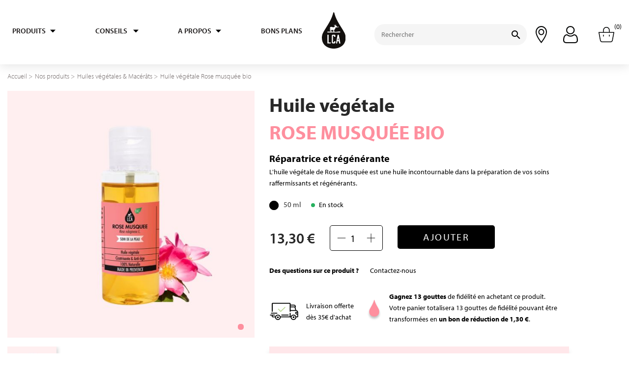

--- FILE ---
content_type: text/html; charset=utf-8
request_url: https://www.lca-aroma.com/huiles-vegetales-macerats/135-119-huile-vegetale-rose-musquee-bio.html
body_size: 30688
content:
<!doctype html>
<html lang="fr">

  <head>
  
 <!-- Google tag (gtag.js) -->
<script async src="https://www.googletagmanager.com/gtag/js?id=G-EJ0LYW9C91"></script>
<script>
 window.dataLayer = window.dataLayer || [];
 function gtag(){dataLayer.push(arguments);}
 gtag('js', new Date());

 gtag('config', 'G-EJ0LYW9C91');
</script>

<!-- Google Tag Manager -->
<script>(function(w,d,s,l,i){w[l]=w[l]||[];w[l].push({'gtm.start':
new Date().getTime(),event:'gtm.js'});var f=d.getElementsByTagName(s)[0],
j=d.createElement(s),dl=l!='dataLayer'?'&l='+l:'';j.async=true;j.src=
'https://www.googletagmanager.com/gtm.js?id='+i+dl;f.parentNode.insertBefore(j,f);
})(window,document,'script','dataLayer','GTM-NKMHCZ');</script>
<!-- End Google Tag Manager -->


    
      
  <meta charset="utf-8">


  <meta http-equiv="x-ua-compatible" content="ie=edge">



  <link rel="canonical" href="https://www.lca-aroma.com/huiles-vegetales-macerats/135-huile-vegetale-rose-musquee-bio.html">

  <title>Huile végétale Rose musquée bio</title>
  
    
  
  <meta name="description" content="Réparatrice et régénérante  L&#039;huile végétale de Rose musquée est une huile incontournable dans la préparation de vos soins raffermissants et régénérants.">
  <meta name="keywords" content="">
        <link rel="canonical" href="https://www.lca-aroma.com/huiles-vegetales-macerats/135-huile-vegetale-rose-musquee-bio.html">
    
      
  
  
    <script type="application/ld+json">
  {
    "@context": "https://schema.org",
    "@type": "Organization",
    "name" : "lca-aroma",
    "url" : "https://www.lca-aroma.com/",
          "logo": {
        "@type": "ImageObject",
        "url":"https://www.lca-aroma.com/img/lca-aroma-logo-1627474910.jpg"
      }
      }
</script>

<script type="application/ld+json">
  {
    "@context": "https://schema.org",
    "@type": "WebPage",
    "isPartOf": {
      "@type": "WebSite",
      "url":  "https://www.lca-aroma.com/",
      "name": "lca-aroma"
    },
    "name": "Huile végétale Rose musquée bio",
    "url":  "https://www.lca-aroma.com/huiles-vegetales-macerats/135-119-huile-vegetale-rose-musquee-bio.html"
  }
</script>


  <script type="application/ld+json">
    {
      "@context": "https://schema.org",
      "@type": "BreadcrumbList",
      "itemListElement": [
                  {
            "@type": "ListItem",
            "position": 1,
            "name": "Accueil",
            "item": "https://www.lca-aroma.com/"
          },                  {
            "@type": "ListItem",
            "position": 2,
            "name": "Nos produits",
            "item": "https://www.lca-aroma.com/16-nos-produits"
          },                  {
            "@type": "ListItem",
            "position": 3,
            "name": "Huiles végétales &amp; Macérâts",
            "item": "https://www.lca-aroma.com/5-huiles-vegetales-macerats"
          },                  {
            "@type": "ListItem",
            "position": 4,
            "name": "Huile végétale Rose musquée bio",
            "item": "https://www.lca-aroma.com/huiles-vegetales-macerats/135-119-huile-vegetale-rose-musquee-bio.html#/contenance-50_ml"
          }              ]
    }
  </script>
  
  
  
  
  
    
  

  
    <meta property="og:title" content="Huile végétale Rose musquée bio" />
    <meta property="og:description" content="Réparatrice et régénérante  L&#039;huile végétale de Rose musquée est une huile incontournable dans la préparation de vos soins raffermissants et régénérants." />
    <meta property="og:url" content="https://www.lca-aroma.com/huiles-vegetales-macerats/135-119-huile-vegetale-rose-musquee-bio.html" />
    <meta property="og:site_name" content="lca-aroma" />
        



  <meta name="viewport" content="width=device-width, initial-scale=1">



  <link rel="icon" type="image/vnd.microsoft.icon" href="https://www.lca-aroma.com/img/favicon.ico?1627474910">
  <link rel="shortcut icon" type="image/x-icon" href="https://www.lca-aroma.com/img/favicon.ico?1627474910">



  <link rel="stylesheet" href="https://use.typekit.net/wgv4kyq.css">




  	

  <script type="text/javascript">
        var ASPath = "\/modules\/pm_advancedsearch4\/";
        var ASSearchUrl = "https:\/\/www.lca-aroma.com\/module\/pm_advancedsearch4\/advancedsearch4";
        var AboutTranslation = "Contact information";
        var JXHEADERACCOUNT_AVATAR = "";
        var JXHEADERACCOUNT_DISPLAY_STYLE = "onecolumn";
        var JXHEADERACCOUNT_DISPLAY_TYPE = "popup";
        var JXHEADERACCOUNT_FAPPID = "";
        var JXHEADERACCOUNT_FAPPSECRET = "";
        var JXHEADERACCOUNT_FSTATUS = "0";
        var JXHEADERACCOUNT_GAPPID = "";
        var JXHEADERACCOUNT_GAPPSECRET = "";
        var JXHEADERACCOUNT_GREDIRECT = "";
        var JXHEADERACCOUNT_GSTATUS = "0";
        var JXHEADERACCOUNT_USE_AVATAR = "1";
        var JXHEADERACCOUNT_USE_REDIRECT = "0";
        var JXHEADERACCOUNT_VKAPPID = "";
        var JXHEADERACCOUNT_VKAPPSECRET = "";
        var JXHEADERACCOUNT_VKREDIRECT = "";
        var JXHEADERACCOUNT_VKSTATUS = "0";
        var LS_Meta = {"v":"6.6.9"};
        var NoResultsFoundTranslation = "Aucun \u00e9l\u00e9ment trouv\u00e9";
        var NotFoundTranslation = "not found";
        var ResultFoundTranslation = "r\u00e9sultat trouv\u00e9";
        var ResultsFoundTranslation = "r\u00e9sultats trouv\u00e9s";
        var added_to_wishlist = "The product was successfully added to your wishlist.";
        var adtm_activeLink = {"id":5,"type":"category"};
        var adtm_isToggleMode = false;
        var adtm_menuHamburgerSelector = "#menu-icon, .menu-icon";
        var adtm_stickyOnMobile = false;
        var ap5_cartPackProducts = [];
        var ap5_cartRefreshUrl = "https:\/\/www.lca-aroma.com\/module\/pm_advancedpack\/ajax_cart?ajax=1&action=refresh";
        var ap5_modalAjaxUrl = "https:\/\/www.lca-aroma.com\/module\/pm_advancedpack\/ajax_modal";
        var ap5_modalErrorTitle = "Une erreur est survenue";
        var as4_orderBySalesAsc = "Meilleures ventes en dernier";
        var as4_orderBySalesDesc = "Meilleures ventes en premier";
        var back_btn_text = "Pr\u00e9c\u00e9dent";
        var btPixel = {"btnAddToCart":".add-to-cart","btnAddToWishlist":"a[id=\"wishlist_button\"]","btnOrder":"button[name=\"confirm-addresses\"]","btnSub":".pm_subscription_display_product_buttons","tagContent":{"sPixel":"195855385338522","aDynTags":{"content_type":{"label":"content_type","value":"product"},"content_ids":{"label":"content_ids","value":"FR135"},"value":{"label":"value","value":13.3},"currency":{"label":"currency","value":"EUR"},"content_name":{"label":"content_name","value":"Huile v\u00e9g\u00e9tale Rose musqu\u00e9e bio"},"content_category":{"label":"content_category","value":"Huiles v\u00e9g\u00e9tales & Mac\u00e9r\u00e2ts"}},"sCR":"\n","aTrackingType":{"label":"tracking_type","value":"ViewContent"},"sJsObjName":"oPixelFacebook"},"pixel_id":"195855385338522","bUseConsent":"1","iConsentConsentLvl":0,"bConsentHtmlElement":"","token":"cc8ee7f0cd42c010bcb1c74a0ea7e2eb","ajaxUrl":"https:\/\/www.lca-aroma.com\/module\/facebookproductad\/ajax","external_id":0,"eventId":"d41d8cd98f00b204e9800998ecf8427e"};
        var btSpr = {"ajaxUrl":"https:\/\/www.lca-aroma.com\/module\/gsnippetsreviews\/ajax","isPostedReview":false,"sprCloseButton":"Fermer","spr_script":"\/modules\/gsnippetsreviews\/views\/js\/front\/product.js"};
        var btn_wishlist = "My wishlists";
        var change_name_wishlist = "Change name";
        var check_bellow = "Veuillez v\u00e9rifier ci-dessous:";
        var defaultLat = 25.948969;
        var defaultLong = -80.226439;
        var distance_unit = "km";
        var geoLocationEnabled = false;
        var get_directions = "Get Directions";
        var img_dir = "\/modules\/storecluster\/views\/img\/";
        var img_store_dir = "\/img\/st\/";
        var isLogged = false;
        var linkLoyaltyAjax = "https:\/\/www.lca-aroma.com\/module\/totloyaltyadvanced\/ajaxloyaltypoints";
        var listOnlyVisibleStores = 0;
        var loggin_wishlist_required = "You must be logged in to manage your wishlist.";
        var logo_store = "lca-icon.png";
        var logo_url = "\/img\/lca-aroma-logo-1627474910.jpg";
        var markers = [];
        var mywishlists_url = "https:\/\/www.lca-aroma.com\/wishlists";
        var p_version = "1.7";
        var prestashop = {"cart":{"products":[],"totals":{"total":{"type":"total","label":"Total","amount":0,"value":"0,00\u00a0\u20ac"},"total_including_tax":{"type":"total","label":"Total TTC","amount":0,"value":"0,00\u00a0\u20ac"},"total_excluding_tax":{"type":"total","label":"Total HT :","amount":0,"value":"0,00\u00a0\u20ac"}},"subtotals":{"products":{"type":"products","label":"Sous-total","amount":0,"value":"0,00\u00a0\u20ac"},"discounts":null,"shipping":{"type":"shipping","label":"Livraison","amount":0,"value":""},"tax":{"type":"tax","label":"Taxes incluses","amount":0,"value":"0,00\u00a0\u20ac"}},"products_count":0,"summary_string":"0 articles","vouchers":{"allowed":1,"added":[]},"discounts":[],"minimalPurchase":0,"minimalPurchaseRequired":""},"currency":{"id":1,"name":"Euro","iso_code":"EUR","iso_code_num":"978","sign":"\u20ac"},"customer":{"lastname":null,"firstname":null,"email":null,"birthday":null,"newsletter":null,"newsletter_date_add":null,"optin":null,"website":null,"company":null,"siret":null,"ape":null,"is_logged":false,"gender":{"type":null,"name":null},"addresses":[]},"language":{"name":"Fran\u00e7ais (French)","iso_code":"fr","locale":"fr-FR","language_code":"fr","is_rtl":"0","date_format_lite":"d\/m\/Y","date_format_full":"d\/m\/Y H:i:s","id":1},"page":{"title":"","canonical":"https:\/\/www.lca-aroma.com\/huiles-vegetales-macerats\/135-huile-vegetale-rose-musquee-bio.html","meta":{"title":"Huile v\u00e9g\u00e9tale Rose musqu\u00e9e bio","description":"R\u00e9paratrice et r\u00e9g\u00e9n\u00e9rante\u00a0 L'huile v\u00e9g\u00e9tale de Rose musqu\u00e9e est une huile incontournable dans la pr\u00e9paration de vos soins raffermissants et r\u00e9g\u00e9n\u00e9rants.","keywords":"","robots":"index"},"page_name":"product","body_classes":{"lang-fr":true,"lang-rtl":false,"country-FR":true,"currency-EUR":true,"layout-full-width":true,"page-product":true,"tax-display-enabled":true,"product-id-135":true,"product-Huile v\u00e9g\u00e9tale Rose musqu\u00e9e bio":true,"product-id-category-5":true,"product-id-manufacturer-0":true,"product-id-supplier-0":true,"product-available-for-order":true},"admin_notifications":[]},"shop":{"name":"lca-aroma","logo":"https:\/\/www.lca-aroma.com\/img\/lca-aroma-logo-1627474910.jpg","stores_icon":"https:\/\/www.lca-aroma.com\/img\/logo_stores.png","favicon":"https:\/\/www.lca-aroma.com\/img\/favicon.ico"},"urls":{"base_url":"https:\/\/www.lca-aroma.com\/","current_url":"https:\/\/www.lca-aroma.com\/huiles-vegetales-macerats\/135-119-huile-vegetale-rose-musquee-bio.html","shop_domain_url":"https:\/\/www.lca-aroma.com","img_ps_url":"https:\/\/www.lca-aroma.com\/img\/","img_cat_url":"https:\/\/www.lca-aroma.com\/img\/c\/","img_lang_url":"https:\/\/www.lca-aroma.com\/img\/l\/","img_prod_url":"https:\/\/www.lca-aroma.com\/img\/p\/","img_manu_url":"https:\/\/www.lca-aroma.com\/img\/m\/","img_sup_url":"https:\/\/www.lca-aroma.com\/img\/su\/","img_ship_url":"https:\/\/www.lca-aroma.com\/img\/s\/","img_store_url":"https:\/\/www.lca-aroma.com\/img\/st\/","img_col_url":"https:\/\/www.lca-aroma.com\/img\/co\/","img_url":"https:\/\/www.lca-aroma.com\/themes\/child_classic\/assets\/img\/","css_url":"https:\/\/www.lca-aroma.com\/themes\/child_classic\/assets\/css\/","js_url":"https:\/\/www.lca-aroma.com\/themes\/child_classic\/assets\/js\/","pic_url":"https:\/\/www.lca-aroma.com\/upload\/","pages":{"address":"https:\/\/www.lca-aroma.com\/adresse","addresses":"https:\/\/www.lca-aroma.com\/adresses","authentication":"https:\/\/www.lca-aroma.com\/connexion","cart":"https:\/\/www.lca-aroma.com\/panier","category":"https:\/\/www.lca-aroma.com\/index.php?controller=category","cms":"https:\/\/www.lca-aroma.com\/index.php?controller=cms","contact":"https:\/\/www.lca-aroma.com\/nous-contacter","discount":"https:\/\/www.lca-aroma.com\/reduction","guest_tracking":"https:\/\/www.lca-aroma.com\/suivi-commande-invite","history":"https:\/\/www.lca-aroma.com\/historique-commandes","identity":"https:\/\/www.lca-aroma.com\/identite","index":"https:\/\/www.lca-aroma.com\/","my_account":"https:\/\/www.lca-aroma.com\/mon-compte","order_confirmation":"https:\/\/www.lca-aroma.com\/confirmation-commande","order_detail":"https:\/\/www.lca-aroma.com\/index.php?controller=order-detail","order_follow":"https:\/\/www.lca-aroma.com\/suivi-commande","order":"https:\/\/www.lca-aroma.com\/commande","order_return":"https:\/\/www.lca-aroma.com\/index.php?controller=order-return","order_slip":"https:\/\/www.lca-aroma.com\/avoirs","pagenotfound":"https:\/\/www.lca-aroma.com\/page-introuvable","password":"https:\/\/www.lca-aroma.com\/recuperation-mot-de-passe","pdf_invoice":"https:\/\/www.lca-aroma.com\/index.php?controller=pdf-invoice","pdf_order_return":"https:\/\/www.lca-aroma.com\/index.php?controller=pdf-order-return","pdf_order_slip":"https:\/\/www.lca-aroma.com\/index.php?controller=pdf-order-slip","prices_drop":"https:\/\/www.lca-aroma.com\/promotions","product":"https:\/\/www.lca-aroma.com\/index.php?controller=product","search":"https:\/\/www.lca-aroma.com\/recherche","sitemap":"https:\/\/www.lca-aroma.com\/plan-site","stores":"https:\/\/www.lca-aroma.com\/magasins","supplier":"https:\/\/www.lca-aroma.com\/fournisseur","register":"https:\/\/www.lca-aroma.com\/connexion?create_account=1","order_login":"https:\/\/www.lca-aroma.com\/commande?login=1"},"alternative_langs":[],"theme_assets":"\/themes\/child_classic\/assets\/","actions":{"logout":"https:\/\/www.lca-aroma.com\/?mylogout="},"no_picture_image":{"bySize":{"small_default":{"url":"https:\/\/www.lca-aroma.com\/img\/p\/fr-default-small_default.jpg","width":98,"height":98},"cart_default":{"url":"https:\/\/www.lca-aroma.com\/img\/p\/fr-default-cart_default.jpg","width":125,"height":125},"home_default":{"url":"https:\/\/www.lca-aroma.com\/img\/p\/fr-default-home_default.jpg","width":350,"height":350},"medium_default":{"url":"https:\/\/www.lca-aroma.com\/img\/p\/fr-default-medium_default.jpg","width":580,"height":580},"large_default":{"url":"https:\/\/www.lca-aroma.com\/img\/p\/fr-default-large_default.jpg","width":1500,"height":1500}},"small":{"url":"https:\/\/www.lca-aroma.com\/img\/p\/fr-default-small_default.jpg","width":98,"height":98},"medium":{"url":"https:\/\/www.lca-aroma.com\/img\/p\/fr-default-home_default.jpg","width":350,"height":350},"large":{"url":"https:\/\/www.lca-aroma.com\/img\/p\/fr-default-large_default.jpg","width":1500,"height":1500},"legend":""}},"configuration":{"display_taxes_label":true,"display_prices_tax_incl":true,"is_catalog":false,"show_prices":true,"opt_in":{"partner":false},"quantity_discount":{"type":"discount","label":"Remise sur prix unitaire"},"voucher_enabled":1,"return_enabled":0},"field_required":[],"breadcrumb":{"links":[{"title":"Accueil","url":"https:\/\/www.lca-aroma.com\/"},{"title":"Nos produits","url":"https:\/\/www.lca-aroma.com\/16-nos-produits"},{"title":"Huiles v\u00e9g\u00e9tales & Mac\u00e9r\u00e2ts","url":"https:\/\/www.lca-aroma.com\/5-huiles-vegetales-macerats"},{"title":"Huile v\u00e9g\u00e9tale Rose musqu\u00e9e bio","url":"https:\/\/www.lca-aroma.com\/huiles-vegetales-macerats\/135-119-huile-vegetale-rose-musquee-bio.html#\/contenance-50_ml"}],"count":4},"link":{"protocol_link":"https:\/\/","protocol_content":"https:\/\/"},"time":1768662202,"static_token":"cc8ee7f0cd42c010bcb1c74a0ea7e2eb","token":"54c30ea6355fb445bceda9d88ac57065","debug":false};
        var psemailsubscription_subscription = "https:\/\/www.lca-aroma.com\/module\/ps_emailsubscription\/subscription";
        var psr_icon_color = "#000000";
        var re_size = "normal";
        var re_theme = "light";
        var re_version = "1";
        var searchStoresUrl = "https:\/\/www.lca-aroma.com\/module\/storecluster\/front?ajax=1&fc=module";
        var share_btn_text = "Share";
        var showMapControls = false;
        var showZoomControls = true;
        var simpleView = false;
        var site_key = "6Lcd9nUhAAAAACbnj7qB2zxI5jZO1aLYf5_T_PoU";
        var slider_width = "277";
        var storeTagsImgDir = "\/img\/store_tags\/";
        var there_is1 = "Il y a 1 erreur";
        var validate_first = "Je ne suis pas un robot, puis cliquez \u00e0 nouveau sur vous abonner";
        var whitelist_m = "";
        var whitelisted = false;
        var wishlist_no_product = "No products in this wishlist";
        var wishlist_title_step_1 = "Step 1";
        var wishlist_title_step_1_desc = "(Select a layout to create an image that you post it)";
        var wishlist_title_step_2 = "Step 2";
        var wishlist_title_step_2_desc = "(To add to the image of the cell)";
        var wrong_captcha = "Captcha faux.";
      </script>
		<link rel="stylesheet" href="https://www.lca-aroma.com/themes/_libraries/font-awesome/css/font-awesome.min.css" media="all">
		<link rel="stylesheet" href="https://www.lca-aroma.com/themes/child_classic/assets/css/theme.css" media="all">
		<link rel="stylesheet" href="https://www.lca-aroma.com/modules/blockreassurance/views/dist/front.css" media="all">
		<link rel="stylesheet" href="https://www.lca-aroma.com/modules/ps_socialfollow/views/css/ps_socialfollow.css" media="all">
		<link rel="stylesheet" href="https://www.lca-aroma.com/modules/jxheaderaccount/views/css/jxheaderaccount.css" media="all">
		<link rel="stylesheet" href="https://www.lca-aroma.com/modules/jxwishlist/views/css/front_wishlists.css" media="all">
		<link rel="stylesheet" href="https://cdnjs.cloudflare.com/ajax/libs/font-awesome/5.9.0/css/all.min.css" media="all">
		<link rel="stylesheet" href="/modules/layerslider/views/css/layerslider/layerslider.css?v=6.6.9" media="all">
		<link rel="stylesheet" href="/modules/layerslider/views/lib/font-awesome/css/font-awesome.min.css?v=4.7.0" media="all">
		<link rel="stylesheet" href="https://www.lca-aroma.com/modules/ps_searchbar/ps_searchbar.css" media="all">
		<link rel="stylesheet" href="https://www.lca-aroma.com/modules/csoft_instagramfeeds/views/css/cs_instagram.css" media="all">
		<link rel="stylesheet" href="https://www.lca-aroma.com/modules/paypal/views/css/paypal_fo.css" media="all">
		<link rel="stylesheet" href="https://www.lca-aroma.com/modules/creativeelements/views/css/frontend.min.css?v=2.10.1" media="all">
		<link rel="stylesheet" href="https://www.lca-aroma.com/modules/creativeelements/views/css/ce/2020101.css?v=1763464421" media="all">
		<link rel="stylesheet" href="https://www.lca-aroma.com/modules/creativeelements/views/css/ce/3020101.css?v=1722431473" media="all">
		<link rel="stylesheet" href="https://www.lca-aroma.com/modules/creativeelements/views/lib/animations/animations.min.css?v=2.10.1" media="all">
		<link rel="stylesheet" href="https://www.lca-aroma.com/modules/creativeelements/views/lib/ceicons/ceicons.min.css?v=2.10.1" media="all">
		<link rel="stylesheet" href="https://www.lca-aroma.com/modules/creativeelements/views/css/ce/7010000.css?v=1767701067" media="all">
		<link rel="stylesheet" href="https://www.lca-aroma.com/modules/creativeelements/views/lib/ceicons/ceicons.min.css?v=2.10.1" media="all">
		<link rel="stylesheet" href="https://www.lca-aroma.com/modules/creativeelements/views/lib/font-awesome/css/regular.min.css?v=6.2.0" media="all">
		<link rel="stylesheet" href="https://www.lca-aroma.com/modules/pm_advancedtopmenu/views/css/pm_advancedtopmenu_base.css" media="all">
		<link rel="stylesheet" href="https://www.lca-aroma.com/modules/pm_advancedtopmenu/views/css/pm_advancedtopmenu_product.css" media="all">
		<link rel="stylesheet" href="https://www.lca-aroma.com/modules/pm_advancedtopmenu/views/css/pm_advancedtopmenu_global-1.css" media="all">
		<link rel="stylesheet" href="https://www.lca-aroma.com/modules/pm_advancedtopmenu/views/css/pm_advancedtopmenu_advanced-1.css" media="all">
		<link rel="stylesheet" href="https://www.lca-aroma.com/modules/pm_advancedtopmenu/views/css/pm_advancedtopmenu-1.css" media="all">
		<link rel="stylesheet" href="https://www.lca-aroma.com/themes/child_classic/modules/gsnippetsreviews/views/css/front/product_list_review.css" media="all">
		<link rel="stylesheet" href="https://www.lca-aroma.com/modules/kbgdpr/views/css/front/kb_front.css" media="all">
		<link rel="stylesheet" href="https://www.lca-aroma.com/modules/kbgdpr/views/css/front/kb_cookie_popup.css" media="all">
		<link rel="stylesheet" href="https://www.lca-aroma.com/modules/ybc_blog/views/css/slick.css" media="all">
		<link rel="stylesheet" href="https://www.lca-aroma.com/modules/ybc_blog/views/css/prettyPhoto.css" media="all">
		<link rel="stylesheet" href="https://www.lca-aroma.com/modules/ybc_blog/views/css/material-icons.css" media="all">
		<link rel="stylesheet" href="https://www.lca-aroma.com/modules/ybc_blog/views/css/owl.carousel.css" media="all">
		<link rel="stylesheet" href="https://www.lca-aroma.com/modules/ybc_blog/views/css/owl.theme.css" media="all">
		<link rel="stylesheet" href="https://www.lca-aroma.com/modules/ybc_blog/views/css/owl.transitions.css" media="all">
		<link rel="stylesheet" href="https://www.lca-aroma.com/modules/ybc_blog/views/css/blog.css" media="all">
		<link rel="stylesheet" href="https://www.lca-aroma.com/modules/ybc_blog/views/css/custom.css" media="all">
		<link rel="stylesheet" href="https://www.lca-aroma.com/modules/zwaothercategories//views/css/front.css?v=1" media="all">
		<link rel="stylesheet" href="https://www.lca-aroma.com/modules/oleamultipromos//views/css/oleamultipromos17.css" media="all">
		<link rel="stylesheet" href="https://www.lca-aroma.com/modules/recaptchapro/views/css/front.css" media="all">
		<link rel="stylesheet" href="https://www.lca-aroma.com/js/jquery/ui/themes/base/minified/jquery-ui.min.css" media="all">
		<link rel="stylesheet" href="https://www.lca-aroma.com/js/jquery/ui/themes/base/minified/jquery.ui.theme.min.css" media="all">
		<link rel="stylesheet" href="https://www.lca-aroma.com/js/jquery/plugins/fancybox/jquery.fancybox.css" media="all">
		<link rel="stylesheet" href="https://www.lca-aroma.com/js/jquery/plugins/bxslider/jquery.bxslider.css" media="all">
		<link rel="stylesheet" href="https://www.lca-aroma.com/modules/ps_imageslider/css/homeslider.css" media="all">
		<link rel="stylesheet" href="https://www.lca-aroma.com/modules/giftcard/views/css/giftcard.css" media="all">
		<link rel="stylesheet" href="https://www.lca-aroma.com/js/jquery/ui/themes/base/jquery.ui.core.css" media="all">
		<link rel="stylesheet" href="https://www.lca-aroma.com/modules/pm_advancedsearch4/views/css/pm_advancedsearch4-17.css" media="all">
		<link rel="stylesheet" href="https://www.lca-aroma.com/modules/pm_advancedsearch4/views/css/pm_advancedsearch4_dynamic.css" media="all">
		<link rel="stylesheet" href="https://www.lca-aroma.com/modules/pm_advancedsearch4/views/css/selectize/selectize.css" media="all">
		<link rel="stylesheet" href="https://www.lca-aroma.com/themes/child_classic/assets/css/custom.css" media="all">
		<link rel="stylesheet" href="https://www.lca-aroma.com/themes/child_classic/modules/gsnippetsreviews/views/css/front/hook.css" media="all">
		<link rel="stylesheet" href="https://www.lca-aroma.com/modules/gsnippetsreviews/views/css/common/star.css" media="all">
		<link rel="stylesheet" href="https://www.lca-aroma.com/modules/gsnippetsreviews/views/css/front/rating_distribution.css" media="all">
		<link rel="stylesheet" href="https://www.lca-aroma.com/modules/gsnippetsreviews/views/css/common/custom_stars.css" media="all">
	
	
	<script src="//maps.googleapis.com/maps/api/js?v=3&amp;key=AIzaSyB2s16smmoywntztLznte4g04wkwLoXEwk&amp;libraries=places&amp;language=fr" ></script>
	<script src="https://www.google.com/recaptcha/api.js?hl=fr" ></script>
	<script src="https://www.lca-aroma.com/modules/rc_pgtagmanager/views/js/hook/RcTagManagerLib.js" ></script>


	<script>
			var ceFrontendConfig = {"environmentMode":{"edit":false,"wpPreview":false},"is_rtl":false,"breakpoints":{"xs":0,"sm":480,"md":768,"lg":1025,"xl":1440,"xxl":1600},"version":"2.10.1","urls":{"assets":"\/modules\/creativeelements\/views\/"},"productQuickView":0,"settings":{"page":[],"general":{"elementor_global_image_lightbox":"1","elementor_lightbox_enable_counter":"yes","elementor_lightbox_enable_fullscreen":"yes","elementor_lightbox_enable_zoom":"yes","elementor_lightbox_title_src":"title","elementor_lightbox_description_src":"caption"},"editorPreferences":[]},"post":{"id":"135030101","title":"Huile%20v%C3%A9g%C3%A9tale%20Rose%20musqu%C3%A9e%20bio","excerpt":""}};
		</script>
        <link rel="preload" href="/modules/creativeelements/views/lib/ceicons/fonts/ceicons.woff2?8goggd" as="font" type="font/woff2" crossorigin>
        


  <!-- emarketing start -->







<!-- emarketing end --><meta name="generator" content="Powered by Creative Slider 6.6.9 - Multi-Purpose, Responsive, Parallax, Mobile-Friendly Slider Module for PrestaShop." />


    <link href="https://fonts.googleapis.com/icon?family=Material+Icons" rel="stylesheet">



<script>
    var kb_gdpr_checkbox_mand = "Vous devez choisir la case à cocher.";
    var kb_gdpr_field_required = "Champ requis.";
</script>
<div class='kb-box-modal kb-modal-open' id='kb-cookie-setting-modal'>
    <div class='kb-modal-contents kb-contentOpen' id="kb-popup-content">
        <form method="post" action id="kb-ck-perference-form">
        <h1 class='kb-modal-title'>Cookie Preference Center <a class="close-kb-modal" href="javascript:void(0);" onclick="showStuff('kb-cookie-setting-modal')">x</a></h1>
        <div class="kb-modal-body">
            <div class="kb-modal-left-tab">
                <ul>
                                                                        <li class="kb-modal-tabs active">
                                <a href="#kb_module_category_1" onclick="return false;">
                                    Cookies strictement nécessaire
                                </a>
                            </li>
                                                    <li class="kb-modal-tabs ">
                                <a href="#kb_module_category_2" onclick="return false;">
                                    Cookies de Performance
                                </a>
                            </li>
                                                                <li class="">
                        <a href="https://www.lca-aroma.com/content/9-politique-de-protection-des-donnees-personnelles" target="_blank">More Information</a>
                    </li>
                </ul>
            </div>
            <div class="kb-modal-right-tab">
                                                            <div class="kb-modal-tab-content active" id="kb_module_category_1">
                            <h4>Cookies strictement nécessaire</h4>
                                                            <div class="kb-info-bar">
                                    <p>Always Active</p>
                                    <input name="kb_cookie_preference_1" type="hidden" value="1">
                                </div>
                                                        <div class="kb-content-body">
                                <p>Ces cookies sont nécessaires pour le site de fonctionner et ne peuvent pas être éteints dans nos systèmes. Ils sont généralement fixés en réponse aux actions faites par vous dont le montant à une demande de services, tels que la définition de vos préférences de confidentialité, vous connecter ou remplir des formulaires. Vous pouvez configurer votre navigateur pour bloquer ces cookies, mais certaines parties du site peuvent ne pas fonctionner alors.</p>
                                <div class="kb_used_cookies">
                                                                                                                <h4>Cookies used</h4>
                                            <table class="table table-bordered table-responsive">
                                                <thead>
                                                    <tr>
                                                    <th>Name</th>
                                                    <th>Description</th>
                                                    <th>Provider</th>
                                                    </tr>
                                                </thead>
                                                <tbody>
                                                                                                            <tr id="module-">
                                                            <td class="kb_ck_td_name">Bienvenue</td>
                                                            <td class="kb_ck_td_description">Création du compte client</td>
                                                            <td class="kb_ck_td_provider">
                                                                PrestaShop 
                                                                <input type="hidden" name="kb_cookie_preference_key[1][]" value="57">
                                                            </td>
                                                            
                                                        </tr>
                                                    
                                                                                                            <tr id="module-">
                                                            <td class="kb_ck_td_name">Advanced Top Menu</td>
                                                            <td class="kb_ck_td_description">Menu horizontal avec sous-menus en colonnes</td>
                                                            <td class="kb_ck_td_provider">
                                                                Presta-Module 
                                                                <input type="hidden" name="kb_cookie_preference_key[1][]" value="74">
                                                            </td>
                                                            
                                                        </tr>
                                                    
                                                                                                            <tr id="module-">
                                                            <td class="kb_ck_td_name">Advanced Search 4</td>
                                                            <td class="kb_ck_td_description">Moteur de recherche avancée, par étapes, et navigation à facettes</td>
                                                            <td class="kb_ck_td_provider">
                                                                Presta-Module 
                                                                <input type="hidden" name="kb_cookie_preference_key[1][]" value="82">
                                                            </td>
                                                            
                                                        </tr>
                                                    
                                                                                                            <tr id="module-">
                                                            <td class="kb_ck_td_name">Barre de recherche</td>
                                                            <td class="kb_ck_td_description">Rechercher un produit</td>
                                                            <td class="kb_ck_td_provider">
                                                                PrestaShop 
                                                                <input type="hidden" name="kb_cookie_preference_key[1][]" value="29">
                                                            </td>
                                                            
                                                        </tr>
                                                    
                                                                                                            <tr id="module-">
                                                            <td class="kb_ck_td_name">Bloc Mon compte</td>
                                                            <td class="kb_ck_td_description">Accès aux informations clients</td>
                                                            <td class="kb_ck_td_provider">
                                                                PrestaShop 
                                                                <input type="hidden" name="kb_cookie_preference_key[1][]" value="17">
                                                            </td>
                                                            
                                                        </tr>
                                                    
                                                                                                            <tr id="module-">
                                                            <td class="kb_ck_td_name">Graphiques NVD3</td>
                                                            <td class="kb_ck_td_description">Suivre les performances</td>
                                                            <td class="kb_ck_td_provider">
                                                                PrestaShop 
                                                                <input type="hidden" name="kb_cookie_preference_key[1][]" value="6">
                                                            </td>
                                                            
                                                        </tr>
                                                    
                                                                                                            <tr id="module-">
                                                            <td class="kb_ck_td_name">Google Dynamic Remarketing</td>
                                                            <td class="kb_ck_td_description">Mettre en place les outils de Remarketing et de Remarketing dynamique de Google Adwords, et générer des bannières publicitaires dynamiques, ciblées et animées avec vos produits à l&#039;intérieur</td>
                                                            <td class="kb_ck_td_provider">
                                                                Business Tech 
                                                                <input type="hidden" name="kb_cookie_preference_key[1][]" value="103">
                                                            </td>
                                                            
                                                        </tr>
                                                    
                                                                                                            <tr id="module-">
                                                            <td class="kb_ck_td_name">Facebook Dynamic Ads + Pixel &amp;amp; Shops</td>
                                                            <td class="kb_ck_td_description">Faites automatiquement et de façon pertinente la promotion de produits de l’ensemble de votre catalogue sur Facebook</td>
                                                            <td class="kb_ck_td_provider">
                                                                Business Tech 
                                                                <input type="hidden" name="kb_cookie_preference_key[1][]" value="102">
                                                            </td>
                                                            
                                                        </tr>
                                                    
                                                                                                            <tr id="module-">
                                                            <td class="kb_ck_td_name">Google Merchant Center PRO (Google Shopping)</td>
                                                            <td class="kb_ck_td_description">La version PRO de Google Merchant Center: encore plus de contrôle sur les données produit, export des avis et des promotions.</td>
                                                            <td class="kb_ck_td_provider">
                                                                Business Tech 
                                                                <input type="hidden" name="kb_cookie_preference_key[1][]" value="105">
                                                            </td>
                                                            
                                                        </tr>
                                                    
                                                                                                    </tbody>
                                            </table>
                                                                                                            </div>
                            </div>
                        </div>
                                            <div class="kb-modal-tab-content " id="kb_module_category_2">
                            <h4>Cookies de Performance</h4>
                                                            <div class="kb-info-bar">
                                    <div class="kb-switch-bar">
                                        <label class="switch">
                                            <span class="kb-switch-text">Active</span><!--22052018-->
                                            <div class="checker" style="display: none;">
                                                <input name="kb_cookie_preference_2" value="0" type="hidden"/>
                                                <span class="checked"><input name="kb_cookie_preference_2" value="1" type="checkbox" checked="checked"/></span>
                                            </div>
                                            <span class="slider round"></span>					  
                                        </label>
                                    </div>
                                </div>
                                                        <div class="kb-content-body">
                                <p>Ces cookies nous permettent de compter les visites et les sources de trafic, afin que nous puissions mesurer et améliorer les performances de notre site. Ils nous aident à savoir quelles pages sont les plus et les moins populaires et à voir comment les visiteurs se déplacent sur le site. Toutes les informations collectées par ces cookies sont agrégées et donc anonymes. Si vous n&#039;autorisez pas ces cookies, nous ne saurons pas quand vous avez visité notre site.</p>
                                <div class="kb_used_cookies">
                                                                                                                <h4>Cookies used</h4>
                                            <table class="table table-bordered table-responsive">
                                                <thead>
                                                    <tr>
                                                    <th>Name</th>
                                                    <th>Description</th>
                                                    <th>Provider</th>
                                                    </tr>
                                                </thead>
                                                <tbody>
                                                                                                            <tr id="module-">
                                                            <td class="kb_ck_td_name">PrestaShop Metrics</td>
                                                            <td class="kb_ck_td_description">Module pour PrestaShop Metrics.</td>
                                                            <td class="kb_ck_td_provider">
                                                                PrestaShop 
                                                                <input type="hidden" name="kb_cookie_preference_key[2][]" value="65">
                                                            </td>
                                                            
                                                        </tr>
                                                    
                                                                                                    </tbody>
                                            </table>
                                                                                                            </div>
                            </div>
                        </div>
                                                </div>
        </div>  
        <div class="kb-modal-footer">			
            <div class="kb-action-buttons">
                <button type="submit" name="submit_cookie_preference" class="kb-btn">Save Settings</button>
            </div>
        </div>	
    </form>
    </div>  
</div>  
<div id="kb-modal-backdropDiv" class="kb-modal-backdrop"></div>

        
            
<script>
    var kb_gdpr_checkbox_mand = "Vous devez choisir la case à cocher.";
    var kb_gdpr_field_required = "Champ requis.";
    var kb_active = "Active";
    var kb_inactive = "Inactive";
</script>
            


  <script type="text/javascript">
    (window.gaDevIds=window.gaDevIds||[]).push('d6YPbH');
    (function(i,s,o,g,r,a,m){i['GoogleAnalyticsObject']=r;i[r]=i[r]||function(){
      (i[r].q=i[r].q||[]).push(arguments)},i[r].l=1*new Date();a=s.createElement(o),
      m=s.getElementsByTagName(o)[0];a.async=1;a.src=g;m.parentNode.insertBefore(a,m)
    })(window,document,'script','https://www.google-analytics.com/analytics.js','ga');

          ga('create', 'UA-26394086-2', 'auto');
                      ga('send', 'pageview');
        ga('require', 'ec');
  </script>

 <!-- START - Google Remarketing + Dynamic - remarketing Code -->

<script type="text/javascript" data-keepinline="true" async src="https://www.googletagmanager.com/gtag/js?id=AW-944640678"></script>
<script type="text/javascript" data-keepinline="true">
    window.dataLayer = window.dataLayer || [];

    function gtag(){dataLayer.push(arguments);}
    gtag('js', new Date());
    
            
    gtag('config', 'AW-944640678', {'send_page_view': false});
    
            
</script>

<!-- END - Google Remarketing + Dynamic - remarketing Code -->
   
<script type="text/javascript">
var unlike_text ="Unliké ce post";
var like_text ="Comme ce poste";
var baseAdminDir ='//';
var ybc_blog_product_category ='0';
var ybc_blog_polls_g_recaptcha = false;
</script>
 

<script type="text/javascript">
    (function() {
        window.sib = {
            equeue: [],
            client_key: "8cqyeah8qjmd778qgcdup"
        };

    
        window.sendinblue = { } ;
        for (var j = ['track', 'identify', 'trackLink', 'page'], i = 0; i < j.length; i++) {
            (function(k) {
                window.sendinblue[k] = function() {
                    var arg = Array.prototype.slice.call(arguments);
                    (window.sib[k] || function() {
                        var t = { } ;
                        t[k] = arg;
                        window.sib.equeue.push(t);
                    })(arg[0], arg[1], arg[2]);
                };
            })(j[i]);
        }
        var n = document.createElement("script"),
            i = document.getElementsByTagName("script")[0];
        n.type = "text/javascript", n.id = "sendinblue-js", n.async = !0, n.src = "https://sibautomation.com/sa.js?plugin=prestashop&key=" + window.sib.client_key, i.parentNode.insertBefore(n, i), window.sendinblue.page();
    })();
</script>
<script data-keepinline>
    var tagManagerId = 'GTM-NKMHCZ';
    var optimizeId = 'GTM-NSPHBW6';
    var gtmTrackingFeatures = {"gua":{"trackingId":"UA-26394086-2","cookieDomain":"auto","sendLimit":25,"siteSpeedSampleRate":1,"anonymizeIp":0,"userIdFeature":1,"linkAttribution":0,"remarketingFeature":0,"merchantPrefix":"","merchantSuffix":"","merchantVariant":"","businessDataFeature":0,"businessDataPrefix":"","businessDataVariant":"","crossDomainList":false,"allowLinker":true,"clientId":0,"dimensions":{"ecommProdId":1,"ecommPageType":2,"ecommTotalValue":3,"ecommCategory":4,"dynxItemId":5,"dynxItemId2":6,"dynxPageType":7,"dynxTotalValue":8}},"googleAds":{"trackingId":944640678,"conversionLabel":"wpO9CMH30KgDEKaluMID"},"bing":{"trackingId":""},"facebook":{"trackingId":"","catalogPrefix":"","catalogSuffix":"","catalogVariant":""},"twitter":{"trackingId":""},"goals":{"signUp":1,"socialAction":0,"coupon":0},"common":{"eventValues":{"signUpGoal":0,"socialAction":0,"coupon":0},"cartAjax":1,"productsPerPage":24,"userId":null,"currencyCode":"EUR","langCode":"fr","countryCode":"FR","maxLapse":10,"signUpTypes":["new customer","guest customer"],"isNewSignUp":false,"isGuest":0,"idShop":1,"token":"ab9060670d359d612e68adf69af82776"}};
    var checkDoNotTrack = 0;
    var disableInternalTracking = 0;
    var dataLayer = window.dataLayer || [];
    var dimensions = new Object();
    var initDataLayer = new Object();
    var gaCreate = new Object();
    var doNotTrack = (
        window.doNotTrack == "1" ||
        navigator.doNotTrack == "yes" ||
        navigator.doNotTrack == "1" ||
        navigator.msDoNotTrack == "1"
    );

    if (typeof gtmTrackingFeatures === 'object' && !disableInternalTracking) {
        if (gtmTrackingFeatures.gua.trackingId) {
            initDataLayer.gua = {
                'trackingId': gtmTrackingFeatures.gua.trackingId,
                'cookieDomain': gtmTrackingFeatures.gua.cookieDomain,
                'allowLinker':  gtmTrackingFeatures.gua.allowLinker,
                'siteSpeedSampleRate': gtmTrackingFeatures.gua.siteSpeedSampleRate,
                'anonymizeIp': gtmTrackingFeatures.gua.anonymizeIp,
                'linkAttribution': gtmTrackingFeatures.gua.linkAttribution
            };

            if (gtmTrackingFeatures.gua.remarketingFeature) {
                // assign index dimensions
                dimensions.ecommProdId = gtmTrackingFeatures.gua.dimensions.ecommProdId;
                dimensions.ecommPageType = gtmTrackingFeatures.gua.dimensions.ecommPageType;
                dimensions.ecommTotalValue = gtmTrackingFeatures.gua.dimensions.ecommTotalValue;
                dimensions.ecommCategory = gtmTrackingFeatures.gua.dimensions.ecommCategory;
            }

            if (gtmTrackingFeatures.gua.businessDataFeature) {
                // assign index dimensions
                dimensions.dynxItemId = gtmTrackingFeatures.gua.dimensions.dynxItemId;
                dimensions.dynxItemId2 = gtmTrackingFeatures.gua.dimensions.dynxItemId2;
                dimensions.dynxPageType = gtmTrackingFeatures.gua.dimensions.dynxPageType;
                dimensions.dynxTotalValue = gtmTrackingFeatures.gua.dimensions.dynxTotalValue;
            }

            // assign index dimensions to data layer
            initDataLayer.gua.dimensions = dimensions;

            if (gtmTrackingFeatures.gua.userIdFeature) {
                initDataLayer.gua.userId = gtmTrackingFeatures.common.userId;
            }

            if (gtmTrackingFeatures.gua.crossDomainList) {
                initDataLayer.gua.crossDomainList = gtmTrackingFeatures.gua.crossDomainList;
            }

            // prepare gaCreate with same configuration than GTM
            gaCreate = {
                'trackingId': gtmTrackingFeatures.gua.trackingId,
                'allowLinker': true,
                'cookieDomain': gtmTrackingFeatures.gua.cookieDomain
            };
        }

        if (gtmTrackingFeatures.googleAds.trackingId) {
            initDataLayer.googleAds = {
                'conversionId' : gtmTrackingFeatures.googleAds.trackingId,
                'conversionLabel' : gtmTrackingFeatures.googleAds.conversionLabel
            };
        }

        if (gtmTrackingFeatures.bing.trackingId) {
            initDataLayer.bing = {
                'trackingId': gtmTrackingFeatures.bing.trackingId
            };
        }

        if (gtmTrackingFeatures.facebook.trackingId) {
            initDataLayer.facebook = {
                'trackingId': gtmTrackingFeatures.facebook.trackingId
            };
        }

        if (gtmTrackingFeatures.twitter.trackingId) {
            initDataLayer.twitter = {
                'trackingId': gtmTrackingFeatures.twitter.trackingId
            };
        }

        // init common values
        initDataLayer.common = {
            'currency' : gtmTrackingFeatures.common.currencyCode,
            'langCode' : gtmTrackingFeatures.common.langCode,
            'countryCode' : gtmTrackingFeatures.common.countryCode,
            'referrer' : document.referrer,
            'userAgent' : navigator.userAgent,
            'navigatorLang' : navigator.language,
            'doNotTrack' : (checkDoNotTrack && doNotTrack)
        };

        dataLayer.push(initDataLayer);
    }
</script>
    <!-- Add Optimize in recommended way for GTM -->
            <!-- Google Optimize Page Hiding-->
        <style>.optimize-loading {opacity: 0 !important} </style>
        <script data-keepinline>
            if (!disableInternalTracking) {
                
                (function(a,s,y,n,c,h,i,d,e){
                    s.className+=' '+y;h.start=1*new Date;
                    h.end=i=function(){s.className=s.className.replace(RegExp(' ?'+y),'')};
                    (a[n]=a[n]||[]).hide=h;setTimeout(function(){i();h.end=null},c);
                    h.timeout=c;
                })
                
                (window, document.documentElement, 'optimize-loading', 'dataLayer',4000, {'GTM-NSPHBW6': true});
            }
        </script>
        <!-- initialize Optimize by Google Analytics Script -->
    <script data-keepinline>
        if (!disableInternalTracking) {
            
            (function(i,s,o,g,r,a,m){i['GoogleAnalyticsObject']=r;i[r]=i[r]||function(){
                (i[r].q=i[r].q||[]).push(arguments)},i[r].l=1*new Date();a=s.createElement(o),
                m=s.getElementsByTagName(o)[0];a.async=1;a.src=g;m.parentNode.insertBefore(a,m)
            })(window,document,'script','https://www.google-analytics.com/analytics.js','ga');
            
            ga('create', gaCreate);
            ga('require', optimizeId);
        }
    </script>
<!-- Init Tag Manager script -->
<script data-keepinline>
    if (!disableInternalTracking) {
        
        (function (w, d, s, l, i) {
            w[l] = w[l] || [];
            w[l].push({'gtm.start': new Date().getTime(), event: 'gtm.js'});
            var f = d.getElementsByTagName(s)[0];
            var j = d.createElement(s), dl = l !== 'dataLayer' ? '&l=' + l : '';
            j.async = true;
            j.src = 'https://www.googletagmanager.com/gtm.js?id=' + i + dl;
            f.parentNode.insertBefore(j, f);
        })(window, document, 'script', 'dataLayer', tagManagerId);
        
    }
</script>


    
  <meta property="og:type" content="product">
  <meta property="og:url" content="https://www.lca-aroma.com/huiles-vegetales-macerats/135-119-huile-vegetale-rose-musquee-bio.html">
  <meta property="og:title" content="Huile végétale Rose musquée bio">
  <meta property="og:site_name" content="lca-aroma">
  <meta property="og:description" content="Réparatrice et régénérante  L&#039;huile végétale de Rose musquée est une huile incontournable dans la préparation de vos soins raffermissants et régénérants.">
  <meta property="og:image" content="https://www.lca-aroma.com/1351-large_default/huile-vegetale-rose-musquee-bio.jpg">
      <meta property="product:pretax_price:amount" content="11.083333">
    <meta property="product:pretax_price:currency" content="EUR">
    <meta property="product:price:amount" content="13.3">
    <meta property="product:price:currency" content="EUR">
      <meta property="product:weight:value" content="0.100000">
  <meta property="product:weight:units" content="kg">
  
	 

  </head>

  <body id="product" class="lang-fr country-fr currency-eur layout-full-width page-product tax-display-enabled product-id-135 product-huile-vegetale-rose-musquee-bio product-id-category-5 product-id-manufacturer-0 product-id-supplier-0 product-available-for-order ce-kit-7 elementor-page elementor-page-135030101">
 
 <!-- Google Tag Manager (noscript) -->
<noscript><iframe src=https://www.googletagmanager.com/ns.html?id=GTM-NKMHCZ
height="0" width="0" style="display:none;visibility:hidden"></iframe></noscript>
<!-- End Google Tag Manager (noscript) -->
 
 
 
    
      
    

    <main>
      
              

      <header id="header">
        
          	

  <div class="header-banner">
    
  </div>



  <div class="header-nav">
    <div class="container">
      <div class="row">
        <div class="hidden-sm-down">
          <div class="col-md-5 col-xs-12">
            <div id="_desktop_contact_link">
  <div id="contact-link">
    <span class="lca_head_social">
      <span class="lca_head_social_label">Suivez-nous</a>
      <a href="https://www.facebook.com/lca.fr" target="_blank">
          <img src="/img/facebook.svg" alt="facebook" width="30px">
      </a>
      <a href="https://www.instagram.com/lca_aroma/" target="_blank">
          <img src="/img/instagram.svg" alt="instagram" width="30px">
      </a>
      <a href="https://www.linkedin.com/company/lca-aroma" target="_blank">
          <img src="/img/linkedin.svg" alt="linkedin" width="30px">
      </a>
    </span>
                Appelez-nous : <span>+33 04 92 62 07 27</span>
        <span class="lca_head_track_order"><a href="/historique-commandes">Suivre ma commande</a></span>
    <span class="lca_head_loyality_program"><a href="/module/totloyaltyadvanced/account?process=summary">Mon programme de fidélité</a></span>
    <span class="lca_head_point_of_sale"><a href="/module/freestorelocator/page">Trouver un point de vente</a></span>
  </div>
</div>

          </div>
          <div class="col-md-7 right-nav">
              <div id="search_widget" class="search-widgets" data-search-controller-url="//www.lca-aroma.com/recherche">
  <form method="get" action="//www.lca-aroma.com/recherche">
    <input type="hidden" name="controller" value="search">
    <i class="material-icons search" aria-hidden="true">search</i>
    <input type="text" name="s" value="" placeholder="Rechercher" aria-label="Rechercher">
    <i class="material-icons clear" aria-hidden="true">clear</i>
  </form>
</div>
<div style="display: none;" id="_desktop_user_info">
  <div class="lca-marker">
    <a href="/module/freestorelocator/page" class="lca_marker_container">
      <i class="lca_marker" aria-hidden="true"></i>
    </a>
  </div>
  <div class="jx-header-account">
    <a href="https://www.lca-aroma.com/mon-compte" >
              <img src="/themes/child_classic/assets/img/avatar.svg" alt="Votre compte" />
            <span>
                  Se connecter
              </span>
    </a>
          <div id="jxha-modal-displayNav2" class="modal fade" tabindex="-1" role="dialog">
        <div class="modal-dialog" role="document">
          <div class="modal-content">
            <div class="modal-header">
              <button type="button" class="close" data-dismiss="modal" aria-label="Close">
                <span aria-hidden="true">&times;</span>
              </button>
            </div>
            <div class="modal-body">
                          </div>
          </div>
        </div>
      </div>
      </div>
</div>
<div class="lca-marker">
    <a href="/module/freestorelocator/page" class="lca_marker_container">
      <i class="lca_marker" aria-hidden="true"></i>
    </a>
  </div>
  <div class="jx-header-account">
    <a href="https://www.lca-aroma.com/mon-compte" class="dropdown-toggle">
              <img src="/themes/child_classic/assets/img/avatar.svg" alt="Votre compte" />
            <span>
                  Se connecter
              </span>
    </a>
          <div id="jxha-modal-displayNav2" class="modal fade" tabindex="-1" role="dialog">
        <div class="modal-dialog" role="document">
          <div class="modal-content">
            <div class="modal-header">
              <button type="button" class="close" data-dismiss="modal" aria-label="Close">
                <span aria-hidden="true">&times;</span>
              </button>
            </div>
            <div class="modal-body">
                          </div>
          </div>
        </div>
      </div>
      </div><div id="_desktop_cart">
  <div class="blockcart cart-preview inactive" data-refresh-url="//www.lca-aroma.com/module/ps_shoppingcart/ajax">
    <div class="header">
                      <img src="/themes/child_classic/assets/img/shopping-cart.svg" alt="Panier" />
        <span class="hidden-sm-down">Panier</span>
        <span class="cart-products-count">(0)</span>
          </div>
  </div>
</div>

          </div>
        </div>
        <div class="hidden-md-up text-sm-center mobile">
          <nav class="float-xs-left" id="menu-icon">
            <i class="material-icons d-inline">&#xE5D2;</i>
          </nav>
          <div class="top-logo" id="_mobile_logo"></div>
          <div class="float-xs-right" id="_mobile_cart"></div>          
          <div class="float-xs-right" id="_mobile_user_info"></div>
          <div class="clearfix"></div>
        </div>
      </div>
    </div>
  </div>



  <div class="header-top">
    <div class="container">
       <div class="row">
        <div class="col-md-2 hidden-sm-down" id="_desktop_logo">
          <div class="lca-h1">
                            <a href="https://www.lca-aroma.com/">
                  <img class="logo img-responsive" src="/img/logo.svg" alt="lca-aroma">
                </a>
                      </div>
        </div>
        <div class="col-md-10 col-sm-12 position-static">
          <div class="lca_search_for_mobile">
            <div id="search_widget" class="search-widgets" data-search-controller-url="//www.lca-aroma.com/recherche">
  <form method="get" action="//www.lca-aroma.com/recherche">
    <input type="hidden" name="controller" value="search">
    <i class="material-icons search" aria-hidden="true">search</i>
    <input type="text" name="s" value="" placeholder="Rechercher" aria-label="Rechercher">
    <i class="material-icons clear" aria-hidden="true">clear</i>
  </form>
</div>

          </div>          
          <div class="lca_header_bloc_right"><div id="search_widget" class="search-widgets" data-search-controller-url="//www.lca-aroma.com/recherche">
  <form method="get" action="//www.lca-aroma.com/recherche">
    <input type="hidden" name="controller" value="search">
    <i class="material-icons search" aria-hidden="true">search</i>
    <input type="text" name="s" value="" placeholder="Rechercher" aria-label="Rechercher">
    <i class="material-icons clear" aria-hidden="true">clear</i>
  </form>
</div>
<div style="display: none;" id="_desktop_user_info">
  <div class="lca-marker">
    <a href="/module/freestorelocator/page" class="lca_marker_container">
      <i class="lca_marker" aria-hidden="true"></i>
    </a>
  </div>
  <div class="jx-header-account">
    <a href="https://www.lca-aroma.com/mon-compte" >
              <img src="/themes/child_classic/assets/img/avatar.svg" alt="Votre compte" />
            <span>
                  Se connecter
              </span>
    </a>
          <div id="jxha-modal-displayNav2" class="modal fade" tabindex="-1" role="dialog">
        <div class="modal-dialog" role="document">
          <div class="modal-content">
            <div class="modal-header">
              <button type="button" class="close" data-dismiss="modal" aria-label="Close">
                <span aria-hidden="true">&times;</span>
              </button>
            </div>
            <div class="modal-body">
                          </div>
          </div>
        </div>
      </div>
      </div>
</div>
<div class="lca-marker">
    <a href="/module/freestorelocator/page" class="lca_marker_container">
      <i class="lca_marker" aria-hidden="true"></i>
    </a>
  </div>
  <div class="jx-header-account">
    <a href="https://www.lca-aroma.com/mon-compte" class="dropdown-toggle">
              <img src="/themes/child_classic/assets/img/avatar.svg" alt="Votre compte" />
            <span>
                  Se connecter
              </span>
    </a>
          <div id="jxha-modal-displayNav2" class="modal fade" tabindex="-1" role="dialog">
        <div class="modal-dialog" role="document">
          <div class="modal-content">
            <div class="modal-header">
              <button type="button" class="close" data-dismiss="modal" aria-label="Close">
                <span aria-hidden="true">&times;</span>
              </button>
            </div>
            <div class="modal-body">
                          </div>
          </div>
        </div>
      </div>
      </div><div id="_desktop_cart">
  <div class="blockcart cart-preview inactive" data-refresh-url="//www.lca-aroma.com/module/ps_shoppingcart/ajax">
    <div class="header">
                      <img src="/themes/child_classic/assets/img/shopping-cart.svg" alt="Panier" />
        <span class="hidden-sm-down">Panier</span>
        <span class="cart-products-count">(0)</span>
          </div>
  </div>
</div>
</div>
          <div class="clearfix"></div>
        </div>
      </div>
      <div id="mobile_top_menu_wrapper" class="row hidden-md-up" style="display:none;">
        <div class="js-top-menu mobile" id="_mobile_top_menu"></div>
        <div class="js-top-menu-bottom">
          <div id="_mobile_currency_selector"></div>
          <div id="_mobile_language_selector"></div>
          <div id="_mobile_contact_link"></div>
        </div>
      </div>
    </div>
  </div>
  <!-- MODULE PM_AdvancedTopMenu || Presta-Module.com -->
<div id="_desktop_top_menu" class="adtm_menu_container container">
	<div id="adtm_menu" data-open-method="1" class="" data-active-id="4" data-active-type="category">
		<div id="adtm_menu_inner" class="clearfix advtm_open_on_hover">
			<ul id="menu">
								<li class="li-niveau1 advtm_menu_toggle">
					<a class="a-niveau1 adtm_toggle_menu_button"><span class="advtm_menu_span adtm_toggle_menu_button_text">Menu</span></a>
				</li>
																		
																																																								<li class="li-niveau1 advtm_menu_11 sub">
													<a href="#" title="Produits"  class="adtm_unclickable a-niveau1" ><span class="advtm_menu_span advtm_menu_span_11">Produits</span></a>																	<div class="adtm_sub">
													<table class="columnWrapTable">
							<tr>
																							
																<td class="adtm_column_wrap_td advtm_column_wrap_td_23">
									<div class="adtm_column_wrap advtm_column_wrap_23">
																			<div class="adtm_column_wrap_sizer">&nbsp;</div>
																																																												<div class="adtm_column adtm_column_30">
																																		<span class="column_wrap_title">
																									<a href="https://www.lca-aroma.com/4-huiles-essentielles" title="Huiles essentielles"  class="" >Huiles essentielles</a>																							</span>
																																															<ul class="adtm_elements adtm_elements_30">
																																																																			<li class="">
																															<a href="https://www.lca-aroma.com/huiles-essentielles/50-36-huile-essentielle-eucalyptus-radie-bio.html#/1-contenance-10_ml" title="Eucalyptus radi&eacute;"  class="" >Eucalyptus radi&eacute;</a>																											</li>
																																																																																	<li class="">
																															<a href="https://www.lca-aroma.com/huiles-essentielles/51-37-huile-essentielle-gaultherie-couchee-bio.html#/1-contenance-10_ml" title="Gaulth&eacute;rie couch&eacute;e "  class="" >Gaulth&eacute;rie couch&eacute;e </a>																											</li>
																																																																																	<li class="">
																															<a href="https://www.lca-aroma.com/huiles-essentielles/57-43-huile-essentielle-helichryse-italienne-bio.html#/2-contenance-5_ml" title="H&eacute;lichryse italienne"  class="" >H&eacute;lichryse italienne</a>																											</li>
																																																																																	<li class="">
																															<a href="https://www.lca-aroma.com/huiles-essentielles/61-47-huile-essentielle-lavande-fine-aop-haute-provence-bio.html#/1-contenance-10_ml" title="Lavande fine AOP "  class="" >Lavande fine AOP </a>																											</li>
																																																																																	<li class="">
																															<a href="https://www.lca-aroma.com/huiles-essentielles/73-59-huile-essentielle-menthe-poivree-bio.html#/1-contenance-10_ml" title="Menthe poivr&eacute;e "  class="" >Menthe poivr&eacute;e </a>																											</li>
																																																																																	<li class="">
																															<a href="https://www.lca-aroma.com/huiles-essentielles/87-73-huile-essentielle-ravintsara-bio.html#/1-contenance-10_ml" title="Ravintsara "  class="" >Ravintsara </a>																											</li>
																																																																																	<li class="">
																															<a href="https://www.lca-aroma.com/huiles-essentielles/91-77-huile-essentielle-rose-de-damas.html#/3-contenance-2_ml" title="Rose de Damas"  class="" >Rose de Damas</a>																											</li>
																																																																																	<li class="">
																															<a href="https://www.lca-aroma.com/huiles-essentielles/97-83-huile-essentielle-tea-tree-bio.html#/1-contenance-10_ml" title="Tea tree "  class="" >Tea tree </a>																											</li>
																																																																																	<li class="">
																															<a href="https://www.lca-aroma.com/4-huiles-essentielles" title="Toutes les huiles essentielles "  class="" ><i class="pmAtmIcon fas fa-plus-circle"></i>Toutes les huiles essentielles </a>																											</li>
																																						</ul>
																																	</div>
																																																</div>
								</td>
																															
																<td class="adtm_column_wrap_td advtm_column_wrap_td_22">
									<div class="adtm_column_wrap advtm_column_wrap_22">
																			<div class="adtm_column_wrap_sizer">&nbsp;</div>
																																																												<div class="adtm_column adtm_column_28">
																																		<span class="column_wrap_title">
																									<a href="#" title="Types de produits"  class="adtm_unclickable" >Types de produits</a>																							</span>
																																															<ul class="adtm_elements adtm_elements_28">
																																																																			<li class="">
																															<a href="https://www.lca-aroma.com/82-lca-kids" title="LCA Kids"  class=""  data-type="category" data-id="82">LCA Kids</a>																											</li>
																																																																																	<li class="">
																															<a href="https://www.lca-aroma.com/4-huiles-essentielles" title="Huiles essentielles"  class=""  data-type="category" data-id="4">Huiles essentielles</a>																											</li>
																																																																																	<li class="">
																															<a href="https://www.lca-aroma.com/5-huiles-vegetales-macerats" title="Huiles v&eacute;g&eacute;tales et mac&eacute;rats"  class=""  data-type="category" data-id="5">Huiles v&eacute;g&eacute;tales et mac&eacute;rats</a>																											</li>
																																																																																	<li class="">
																															<a href="https://www.lca-aroma.com/48-eaux-florales" title="Eaux florales"  class=""  data-type="category" data-id="48">Eaux florales</a>																											</li>
																																																																																	<li class="">
																															<a href="https://www.lca-aroma.com/53-roll-ons" title="Roll-ons"  class=""  data-type="category" data-id="53">Roll-ons</a>																											</li>
																																																																																	<li class="">
																															<a href="https://www.lca-aroma.com/55-gels-et-huiles-de-massage" title="Gels &amp; huiles de massages"  class=""  data-type="category" data-id="55">Gels &amp; huiles de massages</a>																											</li>
																																																																																	<li class="">
																															<a href="https://www.lca-aroma.com/9-diffuseurs-melanges" title="Diffuseurs &amp; m&eacute;langes"  class=""  data-type="category" data-id="9">Diffuseurs &amp; m&eacute;langes</a>																											</li>
																																																																																	<li class="">
																															<a href="https://www.lca-aroma.com/10-bases-neutres" title="Bases neutres"  class=""  data-type="category" data-id="10">Bases neutres</a>																											</li>
																																																																																	<li class="">
																															<a href="https://www.lca-aroma.com/11-livres-et-materiels" title="Livres &amp; Mat&eacute;riels"  class=""  data-type="category" data-id="11">Livres &amp; Mat&eacute;riels</a>																											</li>
																																						</ul>
																																	</div>
																																																</div>
								</td>
																															
																<td class="adtm_column_wrap_td advtm_column_wrap_td_25">
									<div class="adtm_column_wrap advtm_column_wrap_25">
																			<div class="adtm_column_wrap_sizer">&nbsp;</div>
																																																												<div class="adtm_column adtm_column_32">
																																		<span class="column_wrap_title">
																									<a href="#" title="Par besoins"  class="adtm_unclickable" >Par besoins</a>																							</span>
																																															<ul class="adtm_elements adtm_elements_32">
																																																																			<li class="">
																															<a href="https://www.lca-aroma.com/56-selection-allergies-lca-aroma" title="Allergies"  class=""  data-type="category" data-id="56">Allergies</a>																											</li>
																																																																																	<li class="">
																															<a href="https://www.lca-aroma.com/78-gamme-respiratoire" title="Confort respiratoire"  class=""  data-type="category" data-id="78">Confort respiratoire</a>																											</li>
																																																																																	<li class="">
																															<a href="https://www.lca-aroma.com/15-gamme-defenses-naturelles" title="D&eacute;fenses &amp; immunit&eacute; "  class=""  data-type="category" data-id="15">D&eacute;fenses &amp; immunit&eacute; </a>																											</li>
																																																																																	<li class="">
																															<a href="https://www.lca-aroma.com/14-gamme-sommeil-detente" title="D&eacute;tente &amp; sommeil"  class=""  data-type="category" data-id="14">D&eacute;tente &amp; sommeil</a>																											</li>
																																																																																	<li class="">
																															<a href="https://www.lca-aroma.com/20-gamme-digestion" title="Digestion &amp; d&eacute;tox"  class=""  data-type="category" data-id="20">Digestion &amp; d&eacute;tox</a>																											</li>
																																																																																	<li class="">
																															<a href="https://www.lca-aroma.com/13-gamme-minceur" title="Minceur &amp; silhouette"  class=""  data-type="category" data-id="13">Minceur &amp; silhouette</a>																											</li>
																																																																																	<li class="">
																															<a href="https://www.lca-aroma.com/21-gamme-muscles-articulations" title="Muscles &amp; Articulations"  class=""  data-type="category" data-id="21">Muscles &amp; Articulations</a>																											</li>
																																																																																	<li class="">
																															<a href="https://www.lca-aroma.com/22-selection-anti-moustiques" title="Piq&ucirc;res &amp; r&eacute;pulsifs insectes"  class=""  data-type="category" data-id="22">Piq&ucirc;res &amp; r&eacute;pulsifs insectes</a>																											</li>
																																																																																	<li class="">
																															<a href="https://www.lca-aroma.com/12-gamme-soin-de-la-peau" title="Soin de la peau"  class=""  data-type="category" data-id="12">Soin de la peau</a>																											</li>
																																						</ul>
																																	</div>
																																																</div>
								</td>
																															
																<td class="adtm_column_wrap_td advtm_column_wrap_td_24">
									<div class="adtm_column_wrap advtm_column_wrap_24">
																			<div class="adtm_column_wrap_sizer">&nbsp;</div>
																																																												<div class="adtm_column adtm_column_31">
																																		<span class="column_wrap_title">
																									<a href="#" title="Nouveaut&eacute; !"  class="adtm_unclickable" >Nouveaut&eacute; !</a>																							</span>
																																															<ul class="adtm_elements adtm_elements_31">
																																																																			<li class="">
																															<a href="https://www.lca-aroma.com/lca-kids/669-lca-kids-baume-pectoral-50-ml.html" title=""  class="" ><img src="//www.lca-aroma.com/modules/pm_advancedtopmenu/element_icons/221-fr.jpg" alt="" title="" width="310" height="310" class="adtm_menu_icon img-responsive img-fluid" /></a>																											</li>
																																						</ul>
																																	</div>
																																																</div>
								</td>
																						</tr>
						</table>
												</div>
										</li>
																			
																																																								<li class="li-niveau1 advtm_menu_12 sub">
													<a href="#" title="Conseils "  class="adtm_unclickable a-niveau1" ><span class="advtm_menu_span advtm_menu_span_12">Conseils </span></a>																	<div class="adtm_sub">
													<table class="columnWrapTable">
							<tr>
																							
																<td class="adtm_column_wrap_td advtm_column_wrap_td_26">
									<div class="adtm_column_wrap advtm_column_wrap_26">
																			<div class="adtm_column_wrap_sizer">&nbsp;</div>
																																																												<div class="adtm_column adtm_column_34">
																																		<span class="column_wrap_title">
																									<a href="https://www.lca-aroma.com/blog" title="Nos conseils"  class="" >Nos conseils</a>																							</span>
																																															<ul class="adtm_elements adtm_elements_34">
																																																																			<li class="">
																															<a href="https://www.lca-aroma.com/blog/post/huiles-essentielles-un-grand-secours-contre-les-petites-nuits-.html" title="Am&eacute;liorer la qualit&eacute; de son sommeil "  class="" >Am&eacute;liorer la qualit&eacute; de son sommeil </a>																											</li>
																																																																																	<li class="">
																															<a href="https://www.lca-aroma.com/blog/post/les-huiles-esssentielles-a-choisir-pour-cet-hiver-.html" title="Am&eacute;liorer le confort respiratoire"  class="" >Am&eacute;liorer le confort respiratoire</a>																											</li>
																																																																																	<li class="">
																															<a href="https://www.lca-aroma.com/blog/post/le-printemps-et-les-allergies-saisonnieres.html" title="Att&eacute;nuer les allergies"  class="" >Att&eacute;nuer les allergies</a>																											</li>
																																																																																	<li class="">
																															<a href="https://www.lca-aroma.com/blog/post/la-diffusion-comment-choisir-son-diffuseur-et-ses-he-.html" title="Bien choisir son diffuseur "  class="" >Bien choisir son diffuseur </a>																											</li>
																																																																																	<li class="">
																															<a href="https://www.lca-aroma.com/blog/post/je-medite-avec-les-huiles-essentielles.html" title="M&eacute;diter avec les huiles essentielles"  class="" >M&eacute;diter avec les huiles essentielles</a>																											</li>
																																																																																	<li class="">
																															<a href="https://www.lca-aroma.com/blog/post/Hydrolats_utilisations.html" title="S'initier aux hydrolats"  class="" >S'initier aux hydrolats</a>																											</li>
																																																																																	<li class="">
																															<a href="https://www.lca-aroma.com/blog/post/crampes-blessures-courbatures.html" title="Soulager les crampes &amp; courbatures"  class="" >Soulager les crampes &amp; courbatures</a>																											</li>
																																																																																	<li class="">
																															<a href="https://www.lca-aroma.com/blog/post/que-faire-pour-soulager-mes-jambes-lourdes-et-fatiguees-.html" title="Soulager les jambes lourdes"  class="" >Soulager les jambes lourdes</a>																											</li>
																																																																																	<li class="">
																															<a href="https://www.lca-aroma.com/blog" title="Tous nos conseils"  class="" ><i class="pmAtmIcon fas fa-plus-circle"></i>Tous nos conseils</a>																											</li>
																																						</ul>
																																	</div>
																																																</div>
								</td>
																															
																<td class="adtm_column_wrap_td advtm_column_wrap_td_27">
									<div class="adtm_column_wrap advtm_column_wrap_27">
																			<div class="adtm_column_wrap_sizer">&nbsp;</div>
																																																												<div class="adtm_column adtm_column_35">
																																		<span class="column_wrap_title">
																									<a href="#" title="A d&eacute;couvrir !"  class="adtm_unclickable" >A d&eacute;couvrir !</a>																							</span>
																																															<ul class="adtm_elements adtm_elements_35">
																																																																			<li class="">
																															<a href="https://www.lca-aroma.com/blog/post/le-printemps-et-les-allergies-saisonnieres.html" title=""  class="" ><img src="//www.lca-aroma.com/modules/pm_advancedtopmenu/element_icons/231-fr.jpg" alt="" title="" width="310" height="310" class="adtm_menu_icon img-responsive img-fluid" /></a>																											</li>
																																						</ul>
																																	</div>
																																																</div>
								</td>
																															
																<td class="adtm_column_wrap_td advtm_column_wrap_td_29">
									<div class="adtm_column_wrap advtm_column_wrap_29">
																			<div class="adtm_column_wrap_sizer">&nbsp;</div>
																																																												<div class="adtm_column adtm_column_51">
																																		<span class="column_wrap_title">
																									<a href="#" title="Replay webinaire"  class="adtm_unclickable" >Replay webinaire</a>																							</span>
																																															<ul class="adtm_elements adtm_elements_51">
																																																																			<li class="">
																															<a href="https://www.lca-aroma.com/blog/post/webinaire-n21-preparer-l-ete-avec-les-huiles-essentielles.html" title=""  class="" ><img src="//www.lca-aroma.com/modules/pm_advancedtopmenu/element_icons/235-fr.jpg" alt="" title="" width="310" height="310" class="adtm_menu_icon img-responsive img-fluid" /></a>																											</li>
																																						</ul>
																																	</div>
																																																</div>
								</td>
																															
																<td class="adtm_column_wrap_td advtm_column_wrap_td_30">
									<div class="adtm_column_wrap advtm_column_wrap_30">
																			<div class="adtm_column_wrap_sizer">&nbsp;</div>
																																																												<div class="adtm_column adtm_column_37">
																																		<span class="column_wrap_title">
																									<a href="https://www.lca-aroma.com/content/17-webinaires" title="S'inscrire aux webinaires"  class="" >S'inscrire aux webinaires</a>																							</span>
																																															<ul class="adtm_elements adtm_elements_37">
																																																																			<li class="">
																															<a href="https://www.lca-aroma.com/content/17-webinaires" title=""  class="" ><img src="//www.lca-aroma.com/modules/pm_advancedtopmenu/element_icons/227-fr.jpg" alt="" title="" width="310" height="310" class="adtm_menu_icon img-responsive img-fluid" /></a>																											</li>
																																						</ul>
																																	</div>
																																																</div>
								</td>
																						</tr>
						</table>
												</div>
										</li>
																			
																																																								<li class="li-niveau1 advtm_menu_24 sub">
													<a href="#" title="A propos"  class="adtm_unclickable a-niveau1" ><span class="advtm_menu_span advtm_menu_span_24">A propos</span></a>																	<div class="adtm_sub">
													<table class="columnWrapTable">
							<tr>
																							
																<td class="adtm_column_wrap_td advtm_column_wrap_td_40">
									<div class="adtm_column_wrap advtm_column_wrap_40">
																			<div class="adtm_column_wrap_sizer">&nbsp;</div>
																																																												<div class="adtm_column adtm_column_55">
																																		<span class="column_wrap_title">
																									<a href="https://www.lca-aroma.com/content/20-notre-histoire" title="Notre histoire"  class="" >Notre histoire</a>																							</span>
																																															<ul class="adtm_elements adtm_elements_55">
																																																																			<li class="">
																															<a href="https://www.lca-aroma.com/content/20-notre-histoire" title=""  class="" ><img src="//www.lca-aroma.com/modules/pm_advancedtopmenu/element_icons/214-fr.jpg" alt="" title="" width="310" height="310" class="adtm_menu_icon img-responsive img-fluid" /></a>																											</li>
																																						</ul>
																																	</div>
																																																</div>
								</td>
																															
																<td class="adtm_column_wrap_td advtm_column_wrap_td_41">
									<div class="adtm_column_wrap advtm_column_wrap_41">
																			<div class="adtm_column_wrap_sizer">&nbsp;</div>
																																																												<div class="adtm_column adtm_column_56">
																																		<span class="column_wrap_title">
																									<a href="https://www.lca-aroma.com/content/13-nos-point-de-ventes-test" title="Nos points de vente"  class="" >Nos points de vente</a>																							</span>
																																															<ul class="adtm_elements adtm_elements_56">
																																																																			<li class="">
																															<a href="https://www.lca-aroma.com/content/13-nos-points-de-vente" title=""  class="" ><img src="//www.lca-aroma.com/modules/pm_advancedtopmenu/element_icons/232-fr.jpg" alt="" title="" width="310" height="310" class="adtm_menu_icon img-responsive img-fluid" /></a>																											</li>
																																						</ul>
																																	</div>
																																																</div>
								</td>
																															
																<td class="adtm_column_wrap_td advtm_column_wrap_td_42">
									<div class="adtm_column_wrap advtm_column_wrap_42">
																			<div class="adtm_column_wrap_sizer">&nbsp;</div>
																																																												<div class="adtm_column adtm_column_57">
																																		<span class="column_wrap_title">
																									<a href="#" title="Programme de fid&eacute;lit&eacute;"  class="adtm_unclickable" >Programme de fid&eacute;lit&eacute;</a>																							</span>
																																															<ul class="adtm_elements adtm_elements_57">
																																																																			<li class="">
																															<a href="#" title=""  class="adtm_unclickable" ><img src="//www.lca-aroma.com/modules/pm_advancedtopmenu/element_icons/217-fr.jpg" alt="" title="" width="310" height="310" class="adtm_menu_icon img-responsive img-fluid" /></a>																											</li>
																																						</ul>
																																	</div>
																																																</div>
								</td>
																															
																<td class="adtm_column_wrap_td advtm_column_wrap_td_43">
									<div class="adtm_column_wrap advtm_column_wrap_43">
																			<div class="adtm_column_wrap_sizer">&nbsp;</div>
																																																												<div class="adtm_column adtm_column_58">
																																		<span class="column_wrap_title">
																									<a href="https://www.lca-aroma.com/nous-contacter" title="Nous contacter"  class="" >Nous contacter</a>																							</span>
																																															<ul class="adtm_elements adtm_elements_58">
																																																																			<li class="">
																															<a href="https://www.lca-aroma.com/content/23-nous-contacter" title=""  class="" ><img src="//www.lca-aroma.com/modules/pm_advancedtopmenu/element_icons/223-fr.jpg" alt="" title="" width="310" height="310" class="adtm_menu_icon img-responsive img-fluid" /></a>																											</li>
																																						</ul>
																																	</div>
																																																</div>
								</td>
																						</tr>
						</table>
												</div>
										</li>
																			
																																	<li class="li-niveau1 advtm_menu_28 menuHaveNoMobileSubMenu">
													<a href="https://www.lca-aroma.com/52-les-bons-plans" title="Bons plans"  class=" a-niveau1" ><span class="advtm_menu_span advtm_menu_span_28">Bons plans</span></a>																</li>
												</ul>
		</div>
	</div>
</div>
<!-- /MODULE PM_AdvancedTopMenu || Presta-Module.com -->


        
      </header>

      
        
<aside id="notifications">
  <div class="container">
    
    
    
      </div>
</aside>
      

      <section id="wrapper">
        
        <div class="container">
          
            <nav data-depth="4" class="breadcrumb hidden-sm-down">
  <ol itemscope itemtype="http://schema.org/BreadcrumbList">
    
              
          <li itemprop="itemListElement" itemscope itemtype="https://schema.org/ListItem">
                          <a itemprop="item" href="https://www.lca-aroma.com/"><span itemprop="name">Accueil</span></a> > 
                        <meta itemprop="position" content="1">
          </li>
        
              
          <li itemprop="itemListElement" itemscope itemtype="https://schema.org/ListItem">
                          <a itemprop="item" href="https://www.lca-aroma.com/16-nos-produits"><span itemprop="name">Nos produits</span></a> > 
                        <meta itemprop="position" content="2">
          </li>
        
              
          <li itemprop="itemListElement" itemscope itemtype="https://schema.org/ListItem">
                          <a itemprop="item" href="https://www.lca-aroma.com/5-huiles-vegetales-macerats"><span itemprop="name">Huiles végétales &amp; Macérâts</span></a> > 
                        <meta itemprop="position" content="3">
          </li>
        
              
          <li itemprop="itemListElement" itemscope itemtype="https://schema.org/ListItem">
                          <span itemprop="name">Huile végétale Rose musquée bio</span>
                        <meta itemprop="position" content="4">
          </li>
        
          
  </ol>
</nav>
          

          

          
  <div id="content-wrapper">
    
    

  <section id="main" class="lca-gamme-product-3" itemscope itemtype="https://schema.org/Product">
    <meta itemprop="url" content="https://www.lca-aroma.com/huiles-vegetales-macerats/135-119-huile-vegetale-rose-musquee-bio.html#/4-contenance-50_ml">

    <div class="row product-container">
      <div class="col-md-5">
        
          <section class="page-content" id="content">
            
              
    <ul class="product-flags">
            </ul>


              
                <div class="images-container">
  
    <div class="product-cover">
      <ul class="lca_product_images">
                  <li class="lca_product_image">
            <img id="ProductImage_1351" class="js-qv-product-cover" data-image-medium-src="https://www.lca-aroma.com/1351-medium_default/huile-vegetale-rose-musquee-bio.jpg"
                data-image-large-src="https://www.lca-aroma.com/1351-large_default/huile-vegetale-rose-musquee-bio.jpg"
                src="https://www.lca-aroma.com/1351-medium_default/huile-vegetale-rose-musquee-bio.jpg" alt="Huile végétale Rose musquée bio lca aroma" title="Huile végétale Rose musquée bio lca aroma" itemprop="image">
          </li>
              </ul>
    </div>
  

  
    <div class="js-qv-mask mask">
      <ul id="lca_thumbs_ctnr" class="product-images js-qv-product-images">
                  <li class="thumb-container">
            <img
              class="thumb js-thumb  selected "
              data-image-medium-src="https://www.lca-aroma.com/1351-medium_default/huile-vegetale-rose-musquee-bio.jpg"
              data-image-large-src="https://www.lca-aroma.com/1351-large_default/huile-vegetale-rose-musquee-bio.jpg"
              src="https://www.lca-aroma.com/1351-cart_default/huile-vegetale-rose-musquee-bio.jpg"
              alt="Huile végétale Rose musquée bio lca aroma"
              title="Huile végétale Rose musquée bio lca aroma"
              width="100"
              itemprop="image"
              data-id_image="1351"
              data-num_element="0"
            >
          </li>
              </ul>
    </div>
  

</div>
              
              <div class="scroll-box-arrows">
                <i class="material-icons left">&#xE314;</i>
                <i class="material-icons right">&#xE315;</i>
              </div>

            
          </section>
        
        </div>
        <div class="col-md-6 col-text-zwa" >
          <div class="lca_reviews_title">
            <div class="lca_prd_reviews">
                                
            </div>
            
              
                                                                                                                                                                                                                                  <h1 class="h1" itemprop="name">
                  <span class="lca_product_text_1">Huile végétale</span>
                  <span class="lca_product_text_2">Rose musquée bio</span>
                </h1>
              
            
          </div>

          <div class="product-information">
            
              <div id="product-description-short-135" class="product-description lca_hide_mobile" itemprop="description"><p><strong style="font-size:20px;">Réparatrice et régénérante </strong> <br />L'huile végétale de Rose musquée est une huile incontournable dans la préparation de vos soins raffermissants et régénérants.</p></div>
            

            
            <div class="product-actions">
              
                <form action="https://www.lca-aroma.com/panier" method="post" id="add-to-cart-or-refresh">
                  <input type="hidden" name="token" value="cc8ee7f0cd42c010bcb1c74a0ea7e2eb">
                  <input type="hidden" name="id_product" value="135" id="product_page_product_id">
                  <input type="hidden" name="id_customization" value="0" id="product_customization_id">
                  <div class="lca_variation_stock_infos">
                    <div class="lca_stock_infos">
                      
                        <div class="product-variants">
          <div class="clearfix product-variants-item">
      <span class="control-label">Contenance</span>
              <ul id="group_1">
                      <li class="input-container float-xs-left">
              <label>
                <span class="custom-radio">
                  <input class="input-radio" type="radio" data-product-attribute="1" name="group[1]" value="4" title="50 ml" checked="checked">
                  <span></span>
                </span>
                <span class="radio-label">50 ml</span>
              </label>
            </li>
                  </ul>
          </div>
      </div>
                      
                    </div>
                    <div class="lca_stock_infos">
                      
                        <span id="product-availability">
                                                                                    <i class="lca_product_avalaibility product-available"></i>
                                                        En stock
                                                  </span>
                      
                    </div>
                  </div>

                  
                                      

                  
                    <section class="product-discounts">
  </section>
                  

                  
                    <div class="product-add-to-cart">
      <span class="control-label">Quantité</span>

    
      <div class="product-quantity clearfix">
        <div class="lca_single_product_price">
          
              <div class="product-prices">
    
          

    
      <div
        class="product-price h5 "
        itemprop="offers"
        itemscope
        itemtype="https://schema.org/Offer"
      >
        <link itemprop="availability" href="https://schema.org/InStock"/>
        <meta itemprop="priceCurrency" content="EUR">

        <div class="current-price">
          <span itemprop="price" content="13.3">13,30 €</span>

                  </div>

        
                  
      </div>
    

    
          

    
          

    
          

    

    <div class="tax-shipping-delivery-label">
              TTC
                                    </div>
  </div>
          
        </div>
        <div class="qty">
          <input
            type="number"
            name="qty"
            id="quantity_wanted"
            value="1"
            class="input-group"
            min="1"
            aria-label="Quantité"
          >
        </div>

        <div class="add">
          <button
            class="btn btn-primary add-to-cart"
            data-button-action="add-to-cart"
            type="submit"
                      >
            Ajouter
          </button>
        </div>

        
      </div>
    

    
      <p class="product-minimal-quantity">
              </p>
    
  </div>
                  
                  <div class="lca_questions_block">
                    <span class="lca_questions_block_label">Des questions sur ce produit ?</span>
                    <span class="lca_questions_block_link"><a href="https://www.lca-aroma.com/nous-contacter">Contactez-nous</a></span>
                  </div>
                  <div class="lca_informations_block">
                    <div class="lca_informations_block_livraison">
                      <img src="/img/livraison.svg" title="Livraison offerte dès 35€ d'achat" />
                      <p>
                        Livraison offerte dès 35€ d'achat
                      </p>
                    </div>
                    <div class="lca_informations_block_gouttes">
                      
                      <!-- MODULE Loyalty -->

<p id="loyalty" class="align_justify">

<input type="hidden" id="loyalty_product_id" value="135"/>
                <span class="lca-icon-goutte_produit"></span>
      <span class="lca_txt_next">
                  <b>Gagnez <span data-js-points-count>13</span> gouttes</b> de fidélité en achetant ce produit.<br/>
          Votre panier totalisera <span data-js-total-points id="total_totLoyaltyAdvanced_points" data-total="13">13</span> gouttes de fidélité pouvant être transformées en <b>un bon de réduction de <span data-js-voucher>1,30 €</span></b>.
                        </span>
      
</p>

<script type="text/javascript">
  var product_hook = "1";
</script>

<!-- END : MODULE Loyalty -->
                        
                    </div>
                  </div>
                  
                                      <div id="lca_accordion">
                                                                                                                                                      <div class="card">
                          <div class="card-header" id="heading2">
                            <h5 class="mb-0">
                              <button class="btn btn-link" data-toggle="collapse" data-target="#collapse2" aria-expanded="false" aria-controls="collapse2">
                                Caractéristiques
                              </button>
                            </h5>
                          </div>

                          <div id="collapse2" class="collapse show in" aria-labelledby="heading2" data-parent="#accordion">
                            <div class="card-body"><p><strong>Nom latin</strong> : Rosa rubiginosa L.</p>
<p><b>Typologie produit</b> : Huile végétale</p>
<p><strong>Procédés d'obtention : </strong>Première pression à froid</p>
<p><strong>Partie plante extraite : </strong>Graines</p>
<p><strong>Ingrédient</strong> : Huile végétale de Rose musquée (ROSA RUBIGINOSA SEED OIL)*</p>
<p><strong>Qualité</strong> : 100% naturelle</p>
<p></p>
<p style="display: flex; text-align: left; align-items: center;"><img src="https://lca-aroma.com/img/cms/ECOCERTCosmos Organic N.jpg" height="100" style="margin-right: 20px;" /><strong>COSMOS ORGANIC</strong></p></div>
                          </div>
                        </div>
                                                                                        <div class="card">
                          <div class="card-header" id="heading3">
                            <h5 class="mb-0">
                              <button class="btn btn-link" data-toggle="collapse" data-target="#collapse3" aria-expanded="false" aria-controls="collapse3">
                                Voies d&#039;utilisation
                              </button>
                            </h5>
                          </div>

                          <div id="collapse3" class="collapse show in" aria-labelledby="heading3" data-parent="#accordion">
                            <div class="card-body"><p style="display: flex; text-align: left; align-items: center;"><img src="https://lca-aroma.com/img/pictos_utilisation/cutanee.png" width="80" height="80" style="margin-right: 20px;" /><strong>Voie cutanée : </strong> Ingrédient cosmétique pour la préparation de vos soins corps, visage.</p></div>
                          </div>
                        </div>
                                                                                        <div class="card">
                          <div class="card-header" id="heading4">
                            <h5 class="mb-0">
                              <button class="btn btn-link" data-toggle="collapse" data-target="#collapse4" aria-expanded="false" aria-controls="collapse4">
                                Précautions d&#039;emploi
                              </button>
                            </h5>
                          </div>

                          <div id="collapse4" class="collapse" aria-labelledby="heading4" data-parent="#accordion">
                            <div class="card-body"><ul style="list-style-type: disc;">
<li>Usage externe.</li>
<li>Conserver à l'abri de la lumière et de la chaleur.</li>
<li>Tenir hors de portée des jeunes enfants. </li>
</ul></div>
                          </div>
                        </div>
                                                              </div> <!-- end lca_accordion -->
                  

                                    
                </form>
              

            </div>
		 
        </div>
      </div>
	  				
	   				
                     <div class="product-description"></div>
                   
				   
    </div>

    
              <section class="product-accessories clearfix">
          <div class="lca_acc_block">
            <div class="lca_accessories">
              <strong class="h5 text-uppercase">Vous aimerez aussi</strong>
            </div>
          </div>
          <div class="products owl-carousel" itemscope itemtype="http://schema.org/ItemList">
                          
                	
                    
                            <div itemprop="itemListElement" itemscope itemtype="http://schema.org/ListItem" class="product">
  <meta itemprop="position" content="0" />  <article class="product-miniature js-product-miniature lca-color" data-id-product="109" data-id-product-attribute="93" itemprop="item" itemscope itemtype="http://schema.org/Product">
    <div class="lca-gamme lca-gamme-3">
      Soins de la peau
    </div>
    <div class="thumbnail-container">
      <div class="nt_thumbs">
                            <a href="https://www.lca-aroma.com/huiles-vegetales-macerats/109-93-huile-vegetale-argan-bio.html#/4-contenance-50_ml" class="thumbnail product-thumbnail ">
                              <img itemprop="image" src="https://www.lca-aroma.com/1376-home_default/huile-vegetale-argan-bio.jpg" class="current img_0" alt="Huile végétale Argan bio" />
                              <img itemprop="image" src="https://www.lca-aroma.com/1052-home_default/huile-vegetale-argan-bio.jpg"  class="img_1" style="display:none;" alt="Huile végétale Argan bio" />
                              <img itemprop="image" src="https://www.lca-aroma.com/1051-home_default/huile-vegetale-argan-bio.jpg"  class="img_2" style="display:none;" alt="Huile végétale Argan bio" />
                          </a>
                </div>

      <div class="product-description">
        
                    <h2 class="h3" itemprop="name"><a href="https://www.lca-aroma.com/huiles-vegetales-macerats/109-93-huile-vegetale-argan-bio.html#/4-contenance-50_ml" itemprop="url" content="https://www.lca-aroma.com/huiles-vegetales-macerats/109-93-huile-vegetale-argan-bio.html#/4-contenance-50_ml">Huile végétale</a></h2>
        
        <p class="lca_p_container_text_2">Argan bio</p>
        
              <script type="application/ld+json">
        {
            "@context": "https://schema.org/",
            "@type": "Product",
            "name": "Huile végétale Argan bio",
            "aggregateRating": {
                "@type": "AggregateRating",
                "ratingValue": "4,8",
                "reviewCount": " 4"
            }
        }
    </script>

    <div id="spr_list">
        <div class="row mt-1">
            <div class="rating-star-display col-xs-12 pull-center star_custom_size_list">
                                    <input type="radio" value="1" checked="checked"  />
                    <label class=" product-block checked"  class="star_custom_color"  for="rating1" title="1 title="1"></label>
                                    <input type="radio" value="2" checked="checked"  />
                    <label class=" product-block checked"  class="star_custom_color"  for="rating2" title="2 title="2"></label>
                                    <input type="radio" value="3" checked="checked"  />
                    <label class=" product-block checked"  class="star_custom_color"  for="rating3" title="3 title="3"></label>
                                    <input type="radio" value="4" checked="checked"  />
                    <label class=" product-block checked"  class="star_custom_color"  for="rating4" title="4 title="4"></label>
                                    <input type="radio" value="5" checked="checked"  />
                    <label class=" product-block checked"  class="star_custom_color"  for="rating5" title="5 title="5"></label>
                            </div>
                            <div class="col-xs-12 pull-center">
                    <span class="average_text text_custom_size_list">(4,8/5) sur un total de 4 notes</span>
                </div>
                    </div>
    </div>

        
        
                      <div class="product-price-and-shipping">
                              <p >
                

                <p class="regular-price" aria-label="Prix de base">10,90 €</span>
                                  <span class="discount-percentage discount-product">-50%</span>
                                </p>
              
              

              <p class="price" aria-label="Prix">5,45 €</p>
              <div itemprop="offers" itemscope itemtype="http://schema.org/Offer" class="invisible">
                <meta itemprop="priceCurrency" content="EUR" />
                <meta itemprop="price" content="5.45" />
              </div>

              

              
            </div>
            <div class="lca_discover_btn">
              <button><a href="https://www.lca-aroma.com/huiles-vegetales-macerats/109-93-huile-vegetale-argan-bio.html#/4-contenance-50_ml">Découvrir</a></button>
            </div>
                  

      </div>

      
      <div class="highlighted-informations no-variants hidden-sm-down">
        
          <a class="quick-view" href="#" data-link-action="quickview">
            <i class="material-icons search">&#xE8B6;</i> Aperçu rapide
          </a>
        

        
                  
      </div>
    </div>
  </article>
</div>

              
                          
                	
                    
                            <div itemprop="itemListElement" itemscope itemtype="http://schema.org/ListItem" class="product">
  <meta itemprop="position" content="1" />  <article class="product-miniature js-product-miniature lca-color" data-id-product="111" data-id-product-attribute="95" itemprop="item" itemscope itemtype="http://schema.org/Product">
    <div class="lca-gamme lca-gamme-3">
      Soins de la peau
    </div>
    <div class="thumbnail-container">
      <div class="nt_thumbs">
                            <a href="https://www.lca-aroma.com/huiles-vegetales-macerats/111-95-huile-vegetale-avocat-bio.html#/4-contenance-50_ml" class="thumbnail product-thumbnail ">
                              <img itemprop="image" src="https://www.lca-aroma.com/1374-home_default/huile-vegetale-avocat-bio.jpg" class="current img_0" alt="Huile végétale Avocat bio" />
                          </a>
                </div>

      <div class="product-description">
        
                    <h2 class="h3" itemprop="name"><a href="https://www.lca-aroma.com/huiles-vegetales-macerats/111-95-huile-vegetale-avocat-bio.html#/4-contenance-50_ml" itemprop="url" content="https://www.lca-aroma.com/huiles-vegetales-macerats/111-95-huile-vegetale-avocat-bio.html#/4-contenance-50_ml">Huile végétale</a></h2>
        
        <p class="lca_p_container_text_2">Avocat bio</p>
        
              
        
        
                      <div class="product-price-and-shipping">
              
              

              <p class="price" aria-label="Prix">7,90 €</p>
              <div itemprop="offers" itemscope itemtype="http://schema.org/Offer" class="invisible">
                <meta itemprop="priceCurrency" content="EUR" />
                <meta itemprop="price" content="7.9" />
              </div>

              

              
            </div>
            <div class="lca_discover_btn">
              <button><a href="https://www.lca-aroma.com/huiles-vegetales-macerats/111-95-huile-vegetale-avocat-bio.html#/4-contenance-50_ml">Découvrir</a></button>
            </div>
                  

      </div>

      
      <div class="highlighted-informations no-variants hidden-sm-down">
        
          <a class="quick-view" href="#" data-link-action="quickview">
            <i class="material-icons search">&#xE8B6;</i> Aperçu rapide
          </a>
        

        
                  
      </div>
    </div>
  </article>
</div>

              
                          
                	
                    
                            <div itemprop="itemListElement" itemscope itemtype="http://schema.org/ListItem" class="product">
  <meta itemprop="position" content="2" />  <article class="product-miniature js-product-miniature lca-color" data-id-product="169" data-id-product-attribute="149" itemprop="item" itemscope itemtype="http://schema.org/Product">
    <div class="lca-gamme lca-gamme-3">
      Soins de la peau
    </div>
    <div class="thumbnail-container">
      <div class="nt_thumbs">
                            <a href="https://www.lca-aroma.com/pret-a-l-emploi/169-149-le-miraculeux-serum-regenerant.html#/8-contenance-30_ml" class="thumbnail product-thumbnail ">
                              <img itemprop="image" src="https://www.lca-aroma.com/1536-home_default/le-miraculeux-serum-regenerant.jpg" class="current img_0" alt="Le miraculeux, Sérum Régénérant lca aroma" />
                              <img itemprop="image" src="https://www.lca-aroma.com/1535-home_default/le-miraculeux-serum-regenerant.jpg"  class="img_1" style="display:none;" alt="Le miraculeux, Sérum Régénérant lca aroma" />
                              <img itemprop="image" src="https://www.lca-aroma.com/1534-home_default/le-miraculeux-serum-regenerant.jpg"  class="img_2" style="display:none;" alt="Le miraculeux, Sérum Régénérant lca aroma" />
                          </a>
                </div>

      <div class="product-description">
        
                    <h2 class="h3" itemprop="name"><a href="https://www.lca-aroma.com/pret-a-l-emploi/169-149-le-miraculeux-serum-regenerant.html#/8-contenance-30_ml" itemprop="url" content="https://www.lca-aroma.com/pret-a-l-emploi/169-149-le-miraculeux-serum-regenerant.html#/8-contenance-30_ml">Le miraculeux</a></h2>
        
        <p class="lca_p_container_text_2">Sérum régénérant</p>
        
              <script type="application/ld+json">
        {
            "@context": "https://schema.org/",
            "@type": "Product",
            "name": "Le miraculeux, Sérum Régénérant",
            "aggregateRating": {
                "@type": "AggregateRating",
                "ratingValue": "4,8",
                "reviewCount": " 4"
            }
        }
    </script>

    <div id="spr_list">
        <div class="row mt-1">
            <div class="rating-star-display col-xs-12 pull-center star_custom_size_list">
                                    <input type="radio" value="1" checked="checked"  />
                    <label class=" product-block checked"  class="star_custom_color"  for="rating1" title="1 title="1"></label>
                                    <input type="radio" value="2" checked="checked"  />
                    <label class=" product-block checked"  class="star_custom_color"  for="rating2" title="2 title="2"></label>
                                    <input type="radio" value="3" checked="checked"  />
                    <label class=" product-block checked"  class="star_custom_color"  for="rating3" title="3 title="3"></label>
                                    <input type="radio" value="4" checked="checked"  />
                    <label class=" product-block checked"  class="star_custom_color"  for="rating4" title="4 title="4"></label>
                                    <input type="radio" value="5" checked="checked"  />
                    <label class=" product-block checked"  class="star_custom_color"  for="rating5" title="5 title="5"></label>
                            </div>
                            <div class="col-xs-12 pull-center">
                    <span class="average_text text_custom_size_list">(4,8/5) sur un total de 4 notes</span>
                </div>
                    </div>
    </div>

        
        
                      <div class="product-price-and-shipping">
              
              

              <p class="price" aria-label="Prix">29,90 €</p>
              <div itemprop="offers" itemscope itemtype="http://schema.org/Offer" class="invisible">
                <meta itemprop="priceCurrency" content="EUR" />
                <meta itemprop="price" content="29.9" />
              </div>

              

              
            </div>
            <div class="lca_discover_btn">
              <button><a href="https://www.lca-aroma.com/pret-a-l-emploi/169-149-le-miraculeux-serum-regenerant.html#/8-contenance-30_ml">Découvrir</a></button>
            </div>
                  

      </div>

      
      <div class="highlighted-informations no-variants hidden-sm-down">
        
          <a class="quick-view" href="#" data-link-action="quickview">
            <i class="material-icons search">&#xE8B6;</i> Aperçu rapide
          </a>
        

        
                  
      </div>
    </div>
  </article>
</div>

              
                      </div>
        </section>
          
    
  <div class="lca_avis_product">
                                                                                      </div>
    
      <div class="blockreassurance_product">
    <div class="nt_custom_row nt_custom_row_2">
                    <div class="nt_custom_column nt_hp_picto nt_hp_picto_0">
                <img class="" src="/modules/blockreassurance/views/img/img_perso/gouttes-d-eau.svg" alt="Programme de fidélité">
                <p><strong class="nt_1_title">Programme de fidélité</strong> <span class="nt_2_title">1 € = 1 goutte</span></p>
            </div>
                    <div class="nt_custom_column nt_hp_picto nt_hp_picto_1">
                <img class="" src="/modules/blockreassurance/views/img/img_perso/livraison.svg" alt="Livraison offerte">
                <p><strong class="nt_1_title">Livraison offerte</strong> <span class="nt_2_title">dès 35€ d’achat</span></p>
            </div>
                    <div class="nt_custom_column nt_hp_picto nt_hp_picto_2">
                <img class="" src="/modules/blockreassurance/views/img/img_perso/expedition.svg" alt="Expédition sous">
                <p><strong class="nt_1_title">Expédition sous</strong> <span class="nt_2_title">24 à 48 heures</span></p>
            </div>
            </div>
        <div class="clearfix"></div>
</div>

    
    <div class="lca_rev_block">
      
        <div class="product-additional-info">
  <input type="hidden" id="emarketing_product_id" value="135-119"/><input type="hidden" id="emarketing_product_name" value="Huile végétale Rose musquée bio, Contenance - 50 ml"/><input type="hidden" id="emarketing_product_price" value="13.3"/><input type="hidden" id="emarketing_product_category" value="Huiles végétales & Macérâts"/><input type="hidden" id="emarketing_currency" value="EUR"/>

      <div class="social-sharing">
      <span>Partager</span>
      <ul>
                  <li class="facebook icon-gray"><a href="https://www.facebook.com/sharer.php?u=https%3A%2F%2Fwww.lca-aroma.com%2Fhuiles-vegetales-macerats%2F135-huile-vegetale-rose-musquee-bio.html" class="text-hide" title="Partager" target="_blank">Partager</a></li>
                  <li class="twitter icon-gray"><a href="https://twitter.com/intent/tweet?text=Huile+v%C3%A9g%C3%A9tale+Rose+musqu%C3%A9e+bio https%3A%2F%2Fwww.lca-aroma.com%2Fhuiles-vegetales-macerats%2F135-huile-vegetale-rose-musquee-bio.html" class="text-hide" title="Tweet" target="_blank">Tweet</a></li>
                  <li class="pinterest icon-gray"><a href="https://www.pinterest.com/pin/create/button/?media=https%3A%2F%2Fwww.lca-aroma.com%2F1351%2Fhuile-vegetale-rose-musquee-bio.jpg&amp;url=https%3A%2F%2Fwww.lca-aroma.com%2Fhuiles-vegetales-macerats%2F135-huile-vegetale-rose-musquee-bio.html" class="text-hide" title="Pinterest" target="_blank">Pinterest</a></li>
              </ul>
    </div>
  

</div>
      
    <div class="lca_footerProduct">
      
         <script type="text/javascript">
            
        document.addEventListener('DOMContentLoaded', function() {
            if (typeof GoogleAnalyticEnhancedECommerce !== 'undefined') {
                var MBG = GoogleAnalyticEnhancedECommerce;
                MBG.setCurrency('EUR');
                MBG.addProductDetailView({"id":135,"name":"huile-vegetale-rose-musquee-bio","category":"huiles-vegetales-macerats","brand":"","variant":"","type":"typical","position":"0","quantity":1,"list":"product","url":"https%3A%2F%2Fwww.lca-aroma.com%2Fhuiles-vegetales-macerats%2F135-huile-vegetale-rose-musquee-bio.html","price":1330});
            }
        });
        
    </script>
<script type="text/javascript">
    var number_product_related_per_row =4;
    var number_post_related_per_row =2;
</script>

      
    </div>

      
        <div class="modal fade js-product-images-modal" id="product-modal">
  <div class="modal-dialog" role="document">
    <div class="modal-content">
      <div class="modal-body">
                <figure>
          <img class="js-modal-product-cover product-cover-modal" width="1500" src="https://www.lca-aroma.com/1351-large_default/huile-vegetale-rose-musquee-bio.jpg" alt="Huile végétale Rose musquée bio lca aroma" title="Huile végétale Rose musquée bio lca aroma" itemprop="image">
          <figcaption class="image-caption">
          
            <div id="product-description-short" itemprop="description"><p><strong style="font-size:20px;">Réparatrice et régénérante </strong> <br />L'huile végétale de Rose musquée est une huile incontournable dans la préparation de vos soins raffermissants et régénérants.</p></div>
          
        </figcaption>
        </figure>
        <aside id="thumbnails" class="thumbnails js-thumbnails text-sm-center">
          
            <div class="js-modal-mask mask  nomargin ">
              <ul class="product-images js-modal-product-images">
                                  <li class="thumb-container">
                    <img data-image-large-src="https://www.lca-aroma.com/1351-large_default/huile-vegetale-rose-musquee-bio.jpg" class="thumb js-modal-thumb" src="https://www.lca-aroma.com/1351-home_default/huile-vegetale-rose-musquee-bio.jpg" alt="Huile végétale Rose musquée bio lca aroma" title="Huile végétale Rose musquée bio lca aroma" width="350" itemprop="image">
                  </li>
                              </ul>
            </div>
          
                  </aside>
      </div>
    </div><!-- /.modal-content -->
  </div><!-- /.modal-dialog -->
</div><!-- /.modal -->
      
    </div>

    
      <footer class="page-footer">
        
          <!-- Footer content -->
        
      </footer>
    
  </section>


    
  </div>


          
        </div>
        
      </section>

      <footer id="footer">
        
          	<div class="container">
  <div class="row">
    
      <div class="blockreassurance col-sm-12">
                <div class="row">
                                                                                                                    <div class="col-md-4 offset-md-0 col-sm-4 offset-sm-0 col-4"
            >
            <div class="block-icon">
                                                            <img class="svg invisible" src="/modules/blockreassurance/views/img/img_perso/gouttes-d-eau.svg">
                                                </div>
            <div class="block-title" style="color:#000000">Programme de fidélité</div>
            <p style="color:#000000;">1 € = 1 goutte</p>
        </div>
                                                                                                                          <div class="col-md-4 offset-md-0 col-sm-4 offset-sm-0 col-4"
            >
            <div class="block-icon">
                                                            <img class="svg invisible" src="/modules/blockreassurance/views/img/img_perso/livraison.svg">
                                                </div>
            <div class="block-title" style="color:#000000">Livraison offerte</div>
            <p style="color:#000000;">dès 35€ d’achat</p>
        </div>
                                                                                                                                                                          <div class="col-md-4 offset-md-0 col-sm-4 offset-sm-0 col-4"
            >
            <div class="block-icon">
                                                            <img class="svg invisible" src="/modules/blockreassurance/views/img/img_perso/expedition.svg">
                                                </div>
            <div class="block-title" style="color:#000000">Expédition sous</div>
            <p style="color:#000000;">24 à 48 heures</p>
        </div>
              </div>
</div>

  <div class="block-social col-lg-6 col-md-12 col-sm-12">
    <p><strong>Actualités, nouveautés</strong> suivez-nous :</p>
    <ul>
              <li class="facebook"><a href="https://lca-aroma.com/" target="_blank"><img src="/img/facebook.svg" alt="facebook" /></a></li>
                      <li class="instagram"><a href="https://lca-aroma.com/" target="_blank"><img src="/img/instagram.svg" alt="instagram" /></a></li>
                      <li class="linkedin"><a href="https://lca-aroma.com/" target="_blank"><img src="/img/linkedin.svg" alt="linkedin" /></a></li>
                  </ul>
  </div>
  <div class="lca_paiement_securise col-lg-6 col-md-12 col-sm-12">
    <p>Paiement sécurisé : </p>
    <div class="lca_paiement_securise_logo">
      <img src="/img/paypal.svg" alt="Paypal" />
      <img src="/img/visa.svg" alt="Visa" />
      <img src="/img/mastercard.svg" alt="Master Card" />
    </div>
  </div>


    
  </div>
</div>
<div class="footer-container">
  <div class="container">
    <div class="row">
      
                <div data-elementor-type="content" data-elementor-id="2020101" class="elementor elementor-2020101">
            <div class="elementor-section-wrap">        <section class="elementor-element elementor-element-of1hj9k elementor-section-content-middle lca_reassurance_footer elementor-section-boxed elementor-section-height-default elementor-section-height-default elementor-section elementor-top-section" data-id="of1hj9k" data-element_type="section">
                  <div class="elementor-container elementor-column-gap-default">
                            <div class="elementor-row">
                <div class="elementor-element elementor-element-qs8oqh8 ce-valign-center elementor-column elementor-col-100 elementor-top-column" data-id="qs8oqh8" data-element_type="column">
            <div class="elementor-column-wrap elementor-element-populated">
                <div class="elementor-widget-wrap">
                <div class="elementor-element elementor-element-lhidrep elementor-widget elementor-widget-text-editor" data-id="lhidrep" data-element_type="widget" data-widget_type="text-editor.default">
        <div class="elementor-widget-container">        <div class="elementor-text-editor elementor-clearfix"><div class="nt_custom_row nt_custom_row_2"><div class="nt_custom_column nt_hp_picto nt_hp_picto_1"><img src="/img/gouttes-d-eau.svg" alt="" /><p><strong class="nt_1_title">Programme de fidélité</strong> <span class="nt_2_title">1 € = 1 goutte</span></p></div><div class="nt_custom_column nt_hp_picto nt_hp_picto_2"><img src="/img/livraison.svg" alt="" /><p><strong class="nt_1_title">Livraison offerte</strong> <span class="nt_2_title">dès 35 € d’achat</span></p></div><div class="nt_custom_column nt_hp_picto  nt_hp_picto_3"><img src="/img/expedition.svg" alt="" /><p><strong class="nt_1_title">Expédition sous</strong> <span class="nt_2_title">24 à 48 heures</span></p></div></div></div>
        </div>        </div>
                        </div>
            </div>
        </div>
                        </div>
            </div>
        </section>
                <section class="elementor-element elementor-element-2f6cfc29 elementor-section-stretched elementor-section-full_width elementor-hidden-phone lca_footer_custom elementor-section-height-default elementor-section-height-default elementor-section elementor-top-section" data-id="2f6cfc29" data-element_type="section" data-settings="{&quot;stretch_section&quot;:&quot;section-stretched&quot;,&quot;background_background&quot;:&quot;classic&quot;}">
                  <div class="elementor-container elementor-column-gap-default">
                            <div class="elementor-row">
                <div class="elementor-element elementor-element-2389a028 elementor-column elementor-col-100 elementor-top-column" data-id="2389a028" data-element_type="column">
            <div class="elementor-column-wrap elementor-element-populated">
                <div class="elementor-widget-wrap">
                <section class="elementor-element elementor-element-729885e9 footer_sect elementor-section-boxed elementor-section-height-default elementor-section-height-default elementor-section elementor-inner-section" data-id="729885e9" data-element_type="section">
                  <div class="elementor-container elementor-column-gap-default">
                            <div class="elementor-row">
                <div class="elementor-element elementor-element-70fbe440 elementor-sm-33 elementor-column elementor-col-20 elementor-inner-column" data-id="70fbe440" data-element_type="column">
            <div class="elementor-column-wrap elementor-element-populated">
                <div class="elementor-widget-wrap">
                <div class="elementor-element elementor-element-5ed72c1d elementor-widget elementor-widget-heading" data-id="5ed72c1d" data-element_type="widget" data-widget_type="heading.default">
        <div class="elementor-widget-container"><h2 class="elementor-heading-title">Nos produits</h2></div>        </div>
                <div class="elementor-element elementor-element-7a564821 elementor-widget elementor-widget-heading" data-id="7a564821" data-element_type="widget" data-widget_type="heading.default">
        <div class="elementor-widget-container"><p class="elementor-heading-title"><a href="/4-huiles-essentielles">Huile essentielles</a></p></div>        </div>
                <div class="elementor-element elementor-element-21e05f01 elementor-widget elementor-widget-heading" data-id="21e05f01" data-element_type="widget" data-widget_type="heading.default">
        <div class="elementor-widget-container"><p class="elementor-heading-title"><a href="/5-huiles-vegetales">Huiles végétales</a></p></div>        </div>
                <div class="elementor-element elementor-element-151e0001 elementor-widget elementor-widget-heading" data-id="151e0001" data-element_type="widget" data-widget_type="heading.default">
        <div class="elementor-widget-container"><p class="elementor-heading-title"><a href="/6-pret-a-l-emploi">Nos prêts à l'emploi</a></p></div>        </div>
                <div class="elementor-element elementor-element-239a2653 elementor-widget elementor-widget-heading" data-id="239a2653" data-element_type="widget" data-widget_type="heading.default">
        <div class="elementor-widget-container"><p class="elementor-heading-title"><a href="/7-beurres">Beurres</a></p></div>        </div>
                <div class="elementor-element elementor-element-18e471f0 elementor-widget elementor-widget-heading" data-id="18e471f0" data-element_type="widget" data-widget_type="heading.default">
        <div class="elementor-widget-container"><p class="elementor-heading-title"><a href="8-hydrolats">Hydrolats</a></p></div>        </div>
                <div class="elementor-element elementor-element-7d0ff694 elementor-widget elementor-widget-heading" data-id="7d0ff694" data-element_type="widget" data-widget_type="heading.default">
        <div class="elementor-widget-container"><p class="elementor-heading-title"><a href="/9-diffuseurs-et-accessoires">Diffuseurs et accessoires</a></p></div>        </div>
                <div class="elementor-element elementor-element-4b1edf6c elementor-widget elementor-widget-heading" data-id="4b1edf6c" data-element_type="widget" data-widget_type="heading.default">
        <div class="elementor-widget-container"><p class="elementor-heading-title"><a href="/10-bases-neutres">Bases neutres</a></p></div>        </div>
                <div class="elementor-element elementor-element-629327f4 elementor-widget elementor-widget-heading" data-id="629327f4" data-element_type="widget" data-widget_type="heading.default">
        <div class="elementor-widget-container"><p class="elementor-heading-title"><a href="/11-livres-materiels">Livres & Matériel</a></p></div>        </div>
                        </div>
            </div>
        </div>
                <div class="elementor-element elementor-element-6036f08e elementor-sm-33 elementor-column elementor-col-20 elementor-inner-column" data-id="6036f08e" data-element_type="column">
            <div class="elementor-column-wrap elementor-element-populated">
                <div class="elementor-widget-wrap">
                <div class="elementor-element elementor-element-f37d6b6 elementor-widget elementor-widget-heading" data-id="f37d6b6" data-element_type="widget" data-widget_type="heading.default">
        <div class="elementor-widget-container"><h2 class="elementor-heading-title">Vos besoins</h2></div>        </div>
                <div class="elementor-element elementor-element-2950b6df elementor-widget elementor-widget-heading" data-id="2950b6df" data-element_type="widget" data-widget_type="heading.default">
        <div class="elementor-widget-container"><p class="elementor-heading-title"><a href="/4-stress-et-sommeil">Stress et sommeil</a></p></div>        </div>
                <div class="elementor-element elementor-element-474b275a elementor-widget elementor-widget-heading" data-id="474b275a" data-element_type="widget" data-widget_type="heading.default">
        <div class="elementor-widget-container"><p class="elementor-heading-title"><a href="/15-immunite-defenses-naturelles">Immunité & défenses naturelles</a></p></div>        </div>
                <div class="elementor-element elementor-element-194b22b2 elementor-widget elementor-widget-heading" data-id="194b22b2" data-element_type="widget" data-widget_type="heading.default">
        <div class="elementor-widget-container"><p class="elementor-heading-title"><a href="/19-voies-respiratoires">Voies respiratoires</a></p></div>        </div>
                <div class="elementor-element elementor-element-5a8b5d64 elementor-widget elementor-widget-heading" data-id="5a8b5d64" data-element_type="widget" data-widget_type="heading.default">
        <div class="elementor-widget-container"><p class="elementor-heading-title"><a href="/21-sport-muscles-articulations">Sport, muscles & Articulations</a></p></div>        </div>
                <div class="elementor-element elementor-element-75b85f82 elementor-widget elementor-widget-heading" data-id="75b85f82" data-element_type="widget" data-widget_type="heading.default">
        <div class="elementor-widget-container"><p class="elementor-heading-title"><a href="/22-anti-moustiques">Anti-moustiques</a></p></div>        </div>
                <div class="elementor-element elementor-element-14584b2d elementor-widget elementor-widget-heading" data-id="14584b2d" data-element_type="widget" data-widget_type="heading.default">
        <div class="elementor-widget-container"><p class="elementor-heading-title"><a href="/23-bobos-du-quotidien">Bobos du quotidien</a></p></div>        </div>
                <div class="elementor-element elementor-element-5b26e0a5 elementor-widget elementor-widget-heading" data-id="5b26e0a5" data-element_type="widget" data-widget_type="heading.default">
        <div class="elementor-widget-container"><p class="elementor-heading-title"><a href="/12-soin-de-la-peau">Soin de la peau</a></p></div>        </div>
                <div class="elementor-element elementor-element-6b44cfb elementor-widget elementor-widget-heading" data-id="6b44cfb" data-element_type="widget" data-widget_type="heading.default">
        <div class="elementor-widget-container"><p class="elementor-heading-title"><a href="https://www.lca-aroma.com/content/28-cadeaux-noel-lca">Boutique de Noël </a></p></div>        </div>
                        </div>
            </div>
        </div>
                <div class="elementor-element elementor-element-7e49684f elementor-sm-33 elementor-column elementor-col-20 elementor-inner-column" data-id="7e49684f" data-element_type="column">
            <div class="elementor-column-wrap elementor-element-populated">
                <div class="elementor-widget-wrap">
                <div class="elementor-element elementor-element-e1eebc5 elementor-widget elementor-widget-heading" data-id="e1eebc5" data-element_type="widget" data-widget_type="heading.default">
        <div class="elementor-widget-container"><h2 class="elementor-heading-title">Nos valeurs </h2></div>        </div>
                <div class="elementor-element elementor-element-41e25883 elementor-widget elementor-widget-heading" data-id="41e25883" data-element_type="widget" data-widget_type="heading.default">
        <div class="elementor-widget-container"><p class="elementor-heading-title"><a href="https://www.lca-aroma.com/content/20-notre-histoire">Notre histoire</a></p></div>        </div>
                <div class="elementor-element elementor-element-24e3253 elementor-widget elementor-widget-heading" data-id="24e3253" data-element_type="widget" data-widget_type="heading.default">
        <div class="elementor-widget-container"><p class="elementor-heading-title"><a href="https://www.lca-aroma.com/module/freestorelocator/page">Nos points de vente</a></p></div>        </div>
                <div class="elementor-element elementor-element-4b5ce8a6 elementor-widget elementor-widget-heading" data-id="4b5ce8a6" data-element_type="widget" data-widget_type="heading.default">
        <div class="elementor-widget-container"><p class="elementor-heading-title"><a href="/content/2-mentions-legales">Mentions légales</a></p></div>        </div>
                <div class="elementor-element elementor-element-311b613c elementor-widget elementor-widget-heading" data-id="311b613c" data-element_type="widget" data-widget_type="heading.default">
        <div class="elementor-widget-container"><p class="elementor-heading-title"><a href="/content/10-conditions-generales-de-ventes">C.G.V</a></p></div>        </div>
                <div class="elementor-element elementor-element-6ed79438 elementor-widget elementor-widget-heading" data-id="6ed79438" data-element_type="widget" data-widget_type="heading.default">
        <div class="elementor-widget-container"><p class="elementor-heading-title"><a href="/content/9-politique-de-confidentialite">Politique de protection des données personnelles</a></p></div>        </div>
                <div class="elementor-element elementor-element-4c008c0b elementor-widget elementor-widget-heading" data-id="4c008c0b" data-element_type="widget" data-widget_type="heading.default">
        <div class="elementor-widget-container"><p class="elementor-heading-title"><a href="https://www.lca-aroma.com/content/14-jeu-concours">Jeu concours !</a></p></div>        </div>
                <div class="elementor-element elementor-element-2c472890 elementor-widget elementor-widget-heading" data-id="2c472890" data-element_type="widget" data-widget_type="heading.default">
        <div class="elementor-widget-container"><p class="elementor-heading-title"><a href="https://www.lca-aroma.com/content/23-nous-contacter">Nous contacter 👋</a></p></div>        </div>
                        </div>
            </div>
        </div>
                <div class="elementor-element elementor-element-27af78a9 elementor-sm-33 elementor-column elementor-col-20 elementor-inner-column" data-id="27af78a9" data-element_type="column">
            <div class="elementor-column-wrap elementor-element-populated">
                <div class="elementor-widget-wrap">
                <div class="elementor-element elementor-element-e8e3dfd elementor-widget elementor-widget-heading" data-id="e8e3dfd" data-element_type="widget" data-widget_type="heading.default">
        <div class="elementor-widget-container"><h2 class="elementor-heading-title">Compte client </h2></div>        </div>
                <div class="elementor-element elementor-element-3ddd5b61 elementor-widget elementor-widget-heading" data-id="3ddd5b61" data-element_type="widget" data-widget_type="heading.default">
        <div class="elementor-widget-container"><p class="elementor-heading-title"><a href="/mon-compte">
Mes commandes</a></p></div>        </div>
                <div class="elementor-element elementor-element-42e08cbc elementor-widget elementor-widget-heading" data-id="42e08cbc" data-element_type="widget" data-widget_type="heading.default">
        <div class="elementor-widget-container"><p class="elementor-heading-title"><a href="identite">
Mes informations</a></p></div>        </div>
                <div class="elementor-element elementor-element-1b5d3ddc elementor-widget elementor-widget-heading" data-id="1b5d3ddc" data-element_type="widget" data-widget_type="heading.default">
        <div class="elementor-widget-container"><p class="elementor-heading-title"><a href="/adresse">Mes adresses</a></p></div>        </div>
                <div class="elementor-element elementor-element-496fc335 elementor-widget elementor-widget-heading" data-id="496fc335" data-element_type="widget" data-widget_type="heading.default">
        <div class="elementor-widget-container"><p class="elementor-heading-title"><a href="/module/totloyaltyadvanced/account?process=summary">Mon espace de fidélité</a></p></div>        </div>
                <div class="elementor-element elementor-element-4a14c607 elementor-widget elementor-widget-heading" data-id="4a14c607" data-element_type="widget" data-widget_type="heading.default">
        <div class="elementor-widget-container"><p class="elementor-heading-title"><a href="/reduction">Mes bons de réductions</a></p></div>        </div>
                <div class="elementor-element elementor-element-37e27d09 elementor-widget elementor-widget-heading" data-id="37e27d09" data-element_type="widget" id="lca_cookies_parms" data-widget_type="heading.default">
        <div class="elementor-widget-container"><p class="elementor-heading-title"><a href="#">Cookies Paramètres</a></p></div>        </div>
                <div class="elementor-element elementor-element-c25090c elementor-hidden-desktop elementor-hidden-tablet elementor-hidden-phone elementor-cart--show-subtotal-yes elementor-cart--align-icon-left elementor-cart--items-indicator-bubble elementor-cart--show-shipping-yes elementor-cart--show-view-cart-yes elementor-cart--buttons-inline elementor-widget elementor-widget-shopping-cart" data-id="c25090c" data-element_type="widget" data-settings="{&quot;action_show_modal&quot;:&quot;yes&quot;,&quot;modal_url&quot;:&quot;https:\/\/www.lca-aroma.com\/module\/creativeelements\/ajax&quot;,&quot;remove_item_icon&quot;:{&quot;value&quot;:&quot;far fa-circle-xmark&quot;,&quot;library&quot;:&quot;fa-regular&quot;}}" data-widget_type="shopping-cart.default">
        <div class="elementor-widget-container">            <div class="elementor-cart__container elementor-lightbox">
                <div class="elementor-cart__main">
                    <div class="elementor-cart__close-button ceicon-close"></div>
                    <div class="elementor-cart__title">
                        Votre panier                    </div>
                            <div class="elementor-cart__empty-message">Aucun produit dans le chariot.</div>
        <div class="elementor-cart__products ce-scrollbar--auto" data-gift="Cadeau">
                    </div>
        <div class="elementor-cart__summary">
            <div class="elementor-cart__summary-label">0 articles</div>
            <div class="elementor-cart__summary-value">0,00 €</div>
                    <span class="elementor-cart__summary-label">Livraison</span>
            <span class="elementor-cart__summary-value"></span>
            <strong class="elementor-cart__summary-label">Total</strong>
            <strong class="elementor-cart__summary-value">0,00 €</strong>
        </div>
        <div class="elementor-alert elementor-alert-warning elementor-hidden" role="alert">
            <span class="elementor-alert-description"></span>
        </div>
        <div class="elementor-cart__footer-buttons">
            <div class="elementor-align-justify">
                <a href="//www.lca-aroma.com/panier?action=show" class="elementor-button elementor-button--view-cart elementor-size-md">
                    <span class="elementor-button-text">Voir le panier</span>
                </a>
            </div>
            <div class="elementor-align-justify">
                <a href="https://www.lca-aroma.com/commande" class="elementor-button elementor-button--checkout elementor-size-md ce-disabled">
                    <span class="elementor-button-text">Commander</span>
                </a>
            </div>
        </div>
                        </div>
            </div>        <div class="elementor-cart__toggle">
            <a href="//www.lca-aroma.com/panier?action=show" class="elementor-button elementor-size-sm">
                <span class="elementor-button-icon" data-counter="0">
                    <i aria-hidden="true" class="ceicon-basket-solid"></i>                    <span class="elementor-screen-only">Panier</span>
                </span>
                <span class="elementor-button-text">0,00 €</span>
            </a>
        </div>
        </div>        </div>
                        </div>
            </div>
        </div>
                <div class="elementor-element elementor-element-59674d6c elementor-sm-33 elementor-column elementor-col-20 elementor-inner-column" data-id="59674d6c" data-element_type="column">
            <div class="elementor-column-wrap elementor-element-populated">
                <div class="elementor-widget-wrap">
                <div class="elementor-element elementor-element-f09ee94 elementor-widget elementor-widget-heading" data-id="f09ee94" data-element_type="widget" data-widget_type="heading.default">
        <div class="elementor-widget-container"><h2 class="elementor-heading-title">NEWSLETTER 🙂</h2></div>        </div>
                <div class="elementor-element elementor-element-7e5c1ab6 elementor-widget elementor-widget-heading" data-id="7e5c1ab6" data-element_type="widget" data-widget_type="heading.default">
        <div class="elementor-widget-container"><p class="elementor-heading-title"><a href="/mon-compte">
Recevez nos nouveautés et promotions avant tout le monde !</a></p></div>        </div>
                <div class="elementor-element elementor-element-4517b3d0 elementor-layout-multiline elementor-align-center elementor-tablet-layout-inline elementor-mobile-layout-inline elementor-button-classic elementor-widget elementor-widget-email-subscription" data-id="4517b3d0" data-element_type="widget" data-widget_type="email-subscription.default">
        <div class="elementor-widget-container">        <form class="elementor-email-subscription" action="//www.lca-aroma.com/module/creativeelements/ajax" method="post" data-msg="after">
            <input type="hidden" name="action" value="0">
            <div class="elementor-field-type-subscribe">
                <input type="email" name="email" class="elementor-field elementor-field-textual" placeholder="Votre adresse e-mail" inputmode="email" required>
                <button type="submit" name="submitNewsletter" value="1" class="elementor-button elementor-size-sm">
                    <span class="elementor-button-content-wrapper">
                                                                <span class="elementor-button-text">S’abonner</span>
                                        </span>
                </button>
            </div>
                </form>
        </div>        </div>
                        </div>
            </div>
        </div>
                        </div>
            </div>
        </section>
                <section class="elementor-element elementor-element-647a012 footer_sect elementor-section-content-middle elementor-section-boxed elementor-section-height-default elementor-section-height-default elementor-section elementor-inner-section" data-id="647a012" data-element_type="section">
                  <div class="elementor-container elementor-column-gap-default">
                            <div class="elementor-row">
                <div class="elementor-element elementor-element-5abeb0f7 lca_footer_actus elementor-column elementor-col-33 elementor-inner-column" data-id="5abeb0f7" data-element_type="column">
            <div class="elementor-column-wrap elementor-element-populated">
                <div class="elementor-widget-wrap">
                <div class="elementor-element elementor-element-12621697 elementor-widget elementor-widget-text-editor" data-id="12621697" data-element_type="widget" data-widget_type="text-editor.default">
        <div class="elementor-widget-container">        <div class="elementor-text-editor elementor-clearfix"><p><strong>Actualités, nouveautés suivez-nous : </strong>         <a href="https://www.facebook.com/lca.fr" target="_blank"><img src="/img/facebook.svg" alt="facebook" width="50px" /></a>   <a href="https://www.instagram.com/lca_aroma/" target="_blank"><img src="/img/instagram.svg" alt="instagram" width="50px" /></a>   <a href="https://www.linkedin.com/company/lca-aroma/" target="_blank"><img src="/img/linkedin.svg" alt="linkedin" width="50px" /></a></p></div>
        </div>        </div>
                        </div>
            </div>
        </div>
                <div class="elementor-element elementor-element-202eb3e9 lca_footer_paiement elementor-column elementor-col-33 elementor-inner-column" data-id="202eb3e9" data-element_type="column">
            <div class="elementor-column-wrap elementor-element-populated">
                <div class="elementor-widget-wrap">
                <div class="elementor-element elementor-element-79daf295 elementor-widget elementor-widget-text-editor" data-id="79daf295" data-element_type="widget" data-widget_type="text-editor.default">
        <div class="elementor-widget-container">        <div class="elementor-text-editor elementor-clearfix"><p style="text-align: right;"><strong>Paiement sécurisé :       </strong><img src="/img/paypal.svg" alt="paypal" width="70px" /> <img src="/img/visa.svg" alt="visa" width="70px" /><img src="/img/mastercard.svg" alt="mastercard" width="75px" /></p></div>
        </div>        </div>
                        </div>
            </div>
        </div>
                <div class="elementor-element elementor-element-73326c88 lca_footerlogo elementor-column elementor-col-33 elementor-inner-column" data-id="73326c88" data-element_type="column">
            <div class="elementor-column-wrap elementor-element-populated">
                <div class="elementor-widget-wrap">
                <div class="elementor-element elementor-element-54db8bb1 elementor-widget elementor-widget-text-editor" data-id="54db8bb1" data-element_type="widget" data-widget_type="text-editor.default">
        <div class="elementor-widget-container">        <div class="elementor-text-editor elementor-clearfix"><p><img class="logo img-responsive" src="/img/logo.svg" alt="LCA aroma" style="display: block; margin-left: auto; margin-right: auto;" width="48px" /></p></div>
        </div>        </div>
                        </div>
            </div>
        </div>
                        </div>
            </div>
        </section>
                        </div>
            </div>
        </div>
                        </div>
            </div>
        </section>
        </div>
        </div>
        <div class="col-md-6 links">
  <div class="row">
      <div class="col-md-6 wrapper">
      <p class="h3 hidden-sm-down">Nos produits</p>
            <div class="title clearfix hidden-md-up" data-target="#footer_sub_menu_47155" data-toggle="collapse">
        <span class="h3">Nos produits</span>
        <span class="float-xs-right">
          <span class="navbar-toggler collapse-icons">
            <i class="material-icons add">&#xE313;</i>
                      </span>
        </span>
      </div>
      <ul id="footer_sub_menu_47155" class="collapse">
                  <li>
            <a
                id="link-category-10-1"
                class="category-link"
                href="https://www.lca-aroma.com/10-bases-neutres"
                title="
                     Bases neutres                "
                            >
              Bases neutres
            </a>
          </li>
                  <li>
            <a
                id="link-category-7-1"
                class="category-link"
                href="https://www.lca-aroma.com/7-beurres"
                title=""
                            >
              Beurres
            </a>
          </li>
                  <li>
            <a
                id="link-category-9-1"
                class="category-link"
                href="https://www.lca-aroma.com/9-diffuseurs-melanges"
                title="
                    Diffuseurs &amp;amp; mélanges                "
                            >
              Diffuseurs &amp; mélanges
            </a>
          </li>
                  <li>
            <a
                id="link-category-4-1"
                class="category-link"
                href="https://www.lca-aroma.com/4-huiles-essentielles"
                title="                
                            
                    Huiles essentielles                
                                                            
        Huile essentiellesHuiles essentielles 100% pures et naturelles.
 Pour la santé, la beauté ou le bien-être, découvrez notre sélection d’huiles essentielles chémotypées, botaniquement définies, conformes aux normes européennes. Issues de cultures BIO ou conventionnelles.        
                            
                            
                                                        Recherche
                                
        
        Découvrir d&#039;autres produits        
                Huiles essentiellesHuiles végétalesEaux floralesGels &amp;amp; huiles de massageRoll-onsDiffuseurs &amp;amp; mélanges            
                                        Précédent
                                        Suivant"
                            >
              Huiles essentielles
            </a>
          </li>
                  <li>
            <a
                id="link-category-5-1"
                class="category-link"
                href="https://www.lca-aroma.com/5-huiles-vegetales-macerats"
                title="                
                            
                    Huiles végétales et Macérâts                
                                                            
        Huile végétales et MacératsNourrissantes, apaisantes ou protectrices, nos huiles végétales et macérâts sont idéales pour le soin de la peau, des cheveux ou le bien-être au naturel.        
                            
                            
                                                        Recherche
                                
        
        Découvrir d&#039;autres produits        
                Huiles essentiellesHuiles végétalesEaux floralesGels &amp;amp; huiles de massageRoll-onsDiffuseurs &amp;amp; mélanges            
                                        Précédent
                                        Suivant"
                            >
              Huiles végétales &amp; Macérâts
            </a>
          </li>
                  <li>
            <a
                id="link-category-8-1"
                class="category-link"
                href="https://www.lca-aroma.com/8-hydrolats"
                title=""
                            >
              Hydrolats
            </a>
          </li>
                  <li>
            <a
                id="link-category-11-1"
                class="category-link"
                href="https://www.lca-aroma.com/11-livres-et-materiels"
                title="
                    Livres et Matériels                "
                            >
              Livres et Matériels
            </a>
          </li>
                  <li>
            <a
                id="link-category-6-1"
                class="category-link"
                href="https://www.lca-aroma.com/6-pret-a-l-emploi"
                title=""
                            >
              Prêt à l&#039;emploi
            </a>
          </li>
              </ul>
    </div>
      <div class="col-md-6 wrapper">
      <p class="h3 hidden-sm-down">Vos besoins</p>
            <div class="title clearfix hidden-md-up" data-target="#footer_sub_menu_61716" data-toggle="collapse">
        <span class="h3">Vos besoins</span>
        <span class="float-xs-right">
          <span class="navbar-toggler collapse-icons">
            <i class="material-icons add">&#xE313;</i>
                      </span>
        </span>
      </div>
      <ul id="footer_sub_menu_61716" class="collapse">
                  <li>
            <a
                id="link-category-15-2"
                class="category-link"
                href="https://www.lca-aroma.com/15-gamme-defenses-naturelles"
                title="Gamme défenses naturelles
Pour renforcer les défenses naturelles en toute saison
Découvrez notre sélection de produits naturels pour renforcer vos défenses immunitaires et soulager les allergies saisonnières.
Huiles essentielles pour booster les défenses naturelles"
                            >
              Gamme Défenses naturelles
            </a>
          </li>
                  <li>
            <a
                id="link-category-13-2"
                class="category-link"
                href="https://www.lca-aroma.com/13-gamme-minceur"
                title="Gamme minceurPour la silhouette Réduisez la cellulite, favorisez le drainage et retrouvez une silhouette plus légère grâce à nos soins minceur naturels aux huiles essentielles.        
                                                            
        Huiles essentielles pour la silhouette        
        Huiles végétales pour la silhouette"
                            >
              Gamme Minceur
            </a>
          </li>
                  <li>
            <a
                id="link-category-12-2"
                class="category-link"
                href="https://www.lca-aroma.com/12-gamme-soin-de-la-peau"
                title="Gamme Soin de la peauPrenez soin de votre peau (visage, corps &amp;amp; les mains)Prenez soin de votre peau naturellement avec notre sélection de soins aux huiles essentielles.        
        Huiles essentielles soin de la peau        
        Huiles végétales soin de la peau​        
        Eaux florales soin de la peau​"
                            >
              Gamme Soin de la peau
            </a>
          </li>
                  <li>
            <a
                id="link-category-14-2"
                class="category-link"
                href="https://www.lca-aroma.com/14-gamme-sommeil-detente"
                title="Gamme Sommeil et détente
Améliorer la qualité du sommeil et mieux appréhender le stress
Découvrez nos solutions naturelles à base d’huiles essentielles pour retrouver un sommeil paisible et apaiser le stress au quotidien.
Huiles essentielles pour le sommeil et la détente"
                            >
              Gamme Sommeil &amp; Détente
            </a>
          </li>
                  <li>
            <a
                id="link-category-22-2"
                class="category-link"
                href="https://www.lca-aroma.com/22-selection-anti-moustiques"
                title="Sélection Anti-moustiques
Préparez-vous face aux désagréments de l’été !
Protégez-vous naturellement des moustiques, tiques et autres insectes avec notre sélection anti-moustiques
Huiles essentielles contre les moustiques"
                            >
              Sélection Anti-moustiques
            </a>
          </li>
                  <li>
            <a
                id="link-category-23-2"
                class="category-link"
                href="https://www.lca-aroma.com/23-bobos-du-quotidien"
                title=""
                            >
              Bobos du quotidien
            </a>
          </li>
                  <li>
            <a
                id="link-category-24-2"
                class="category-link"
                href="https://www.lca-aroma.com/24-circulation"
                title=""
                            >
              Circulation
            </a>
          </li>
                  <li>
            <a
                id="link-category-25-2"
                class="category-link"
                href="https://www.lca-aroma.com/25-confort-urinaire"
                title=""
                            >
              Confort urinaire
            </a>
          </li>
                  <li>
            <a
                id="link-category-20-2"
                class="category-link"
                href="https://www.lca-aroma.com/20-gamme-digestion"
                title="Gamme DigestionApaiser les troubles gatro-intestinaux et les voies urinairesSoulagez naturellement les troubles digestifs grâce à notre sélection de produits à base d’huiles essentielles, pour une digestion légère et un confort intestinal au quotidien.        
        Huiles essentielles pour soulager la digestion"
                            >
              Gamme Digestion
            </a>
          </li>
                  <li>
            <a
                id="link-category-27-2"
                class="category-link"
                href="https://www.lca-aroma.com/27-ongles-cheveux"
                title=""
                            >
              Ongles &amp; cheveux
            </a>
          </li>
                  <li>
            <a
                id="link-category-26-2"
                class="category-link"
                href="https://www.lca-aroma.com/26-soin-des-mains"
                title=""
                            >
              Soin des mains
            </a>
          </li>
                  <li>
            <a
                id="link-category-21-2"
                class="category-link"
                href="https://www.lca-aroma.com/21-gamme-muscles-articulations"
                title="Gamme Muscles &amp;amp; ArticulationsSoulager les douleurs musculaires et articulairesLa Gamme des Vaillants prépare les muscles à l’effort et soutient la récupération grâce aux bienfaits des huiles essentielles.        
        Huiles essentielles pour les muscles &amp;amp; les articulations"
                            >
              Gamme Muscles &amp; Articulations
            </a>
          </li>
                  <li>
            <a
                id="link-category-19-2"
                class="category-link"
                href="https://www.lca-aroma.com/19-voies-respiratoires"
                title=""
                            >
              Voies respiratoires
            </a>
          </li>
              </ul>
    </div>
      <div class="col-md-6 wrapper">
      <p class="h3 hidden-sm-down">Nos valeurs</p>
            <div class="title clearfix hidden-md-up" data-target="#footer_sub_menu_87131" data-toggle="collapse">
        <span class="h3">Nos valeurs</span>
        <span class="float-xs-right">
          <span class="navbar-toggler collapse-icons">
            <i class="material-icons add">&#xE313;</i>
                      </span>
        </span>
      </div>
      <ul id="footer_sub_menu_87131" class="collapse">
                  <li>
            <a
                id="link-cms-page-6-3"
                class="cms-page-link"
                href="https://www.lca-aroma.com/content/6-notre-histoire"
                title=""
                            >
              Notre histoire
            </a>
          </li>
                  <li>
            <a
                id="link-cms-page-7-3"
                class="cms-page-link"
                href="https://www.lca-aroma.com/content/7-notre-savoir-faire"
                title=""
                            >
              Notre savoir-faire
            </a>
          </li>
                  <li>
            <a
                id="link-cms-page-8-3"
                class="cms-page-link"
                href="https://www.lca-aroma.com/content/8-nos-points-de-vente"
                title=""
                            >
              Nos points de vente
            </a>
          </li>
                  <li>
            <a
                id="link-cms-page-9-3"
                class="cms-page-link"
                href="https://www.lca-aroma.com/content/9-politique-de-protection-des-donnees-personnelles"
                title=""
                            >
              Politique de protection des données personnelles
            </a>
          </li>
              </ul>
    </div>
    </div>
</div>
<div id="block_myaccount_infos" class="col-md-3 links wrapper">
  <p class="h3 myaccount-title hidden-sm-down">
    <a class="text-uppercase" href="https://www.lca-aroma.com/mon-compte" rel="nofollow">
      Compte client
    </a>
  </p>
  <div class="title clearfix hidden-md-up" data-target="#footer_account_list" data-toggle="collapse">
    <span class="h3">Compte client</span>
    <span class="float-xs-right">
      <span class="navbar-toggler collapse-icons">
        <i class="material-icons add">&#xE313;</i>
              </span>
    </span>
  </div>
  <ul class="account-list collapse" id="footer_account_list">
            <li>
          <a href="https://www.lca-aroma.com/identite" title="Informations personnelles" rel="nofollow">
            Informations personnelles
          </a>
        </li>
            <li>
          <a href="https://www.lca-aroma.com/historique-commandes" title="Commandes" rel="nofollow">
            Commandes
          </a>
        </li>
            <li>
          <a href="https://www.lca-aroma.com/avoirs" title="Avoirs" rel="nofollow">
            Avoirs
          </a>
        </li>
            <li>
          <a href="https://www.lca-aroma.com/adresses" title="Adresses" rel="nofollow">
            Adresses
          </a>
        </li>
            <li>
          <a href="https://www.lca-aroma.com/reduction" title="Bons de réduction" rel="nofollow">
            Bons de réduction
          </a>
        </li>
        <!-- MODULE Loyalty -->
<li>
  <a href="https://www.lca-aroma.com/module/totloyaltyadvanced/account?process=summary" title="Mes points de fidélité">
    Mes points de fidélité
  </a>
</li>
<!-- END : MODULE Loyalty -->
<!-- MODULE ybc_blog -->
<link rel="stylesheet" href="https://www.lca-aroma.com/modules/ybc_blog/views/css/fix17.css" type="text/css" media="all" />
<li class="col-lg-4 col-md-6 col-sm-6 col-xs-12" >
<a id="author-blog-comment-link" href="https://www.lca-aroma.com/module/ybc_blog/managementcomments" title="Mes commentaires de blog">
    <span class="link-item">
        <span class="ss_icon_group">
            <i class="fa fa-comments"></i>
        </span>
        Mes commentaires de blog
    </span>
</a>
</li> 
<li class="col-lg-4 col-md-6 col-sm-6 col-xs-12" >
<a id="author-blog-info-link" href="https://www.lca-aroma.com/module/ybc_blog/managementmyinfo" title="Mes infos de blog">
    <span class="link-item">
        <span class="ss_icon_group">
            <i class="fa fa-file-text-o"></i>
        </span>
        Mes infos de blog
    </span>
</a>
</li>
<!-- END : MODULE ybc_blog -->
	</ul>
</div>
<div class="block-contact col-md-3 links wrapper">
  <div class="hidden-sm-down">
    <p class="h4 text-uppercase block-contact-title">Informations</p>
      ZA La Cassine<br />04310 Peyruis<br />France Metropolitaine
              <br>
                Appelez-nous : <span>+33 04 92 62 07 27</span>
                          <br>
                Écrivez-nous : <a href="mailto:marketing@lca-aroma.com" class="dropdown">marketing@lca-aroma.com</a>
        </div>
  </div>
<script type="text/javascript">
    ybc_blog_like_url = 'https://www.lca-aroma.com/module/ybc_blog/like';
    ybc_like_error ='Un problème est survenu lors de la soumission de votre demande. Réessayez plus tard'
    YBC_BLOG_GALLERY_SPEED = 5000;
    YBC_BLOG_SLIDER_SPEED = 5000;
    YBC_BLOG_GALLERY_SKIN = 'default';
    YBC_BLOG_GALLERY_AUTO_PLAY = 0;
</script>
      
    </div>
    <div class="lca_mobile_element">
      <div class="row">
        <div class="lca_mobile_element_item col-md-4 col-sm-4 col-xs-4">
            <a href="/module/freestorelocator/page"><img src="/img/point-de-vente.svg" alt="Trouvez votre point de vente" /></a>
            <p><a href="/module/freestorelocator/page">Trouvez votre point de vente</a></p>
        </div>
        <div class="lca_mobile_element_item col-md-4 col-sm-4 col-xs-4">
            <img src="/img/newsletter.svg" alt="Recevez votre Newsletter" />
            <p>Recevez votre Newsletter</p>
        </div>
        <div class="lca_mobile_element_item lca_mobile_element_item_logo col-md-4 col-sm-4 col-xs-4">
            <img src="/img/logo.svg" alt="LCA" />
        </div>
      </div>
    </div>
    <div class="row">
      
                <div data-elementor-type="content" data-elementor-id="3020101" class="elementor elementor-3020101">
            <div class="elementor-section-wrap">        <section class="elementor-element elementor-element-2ztymnf elementor-section-height-min-height container elementor-hidden-desktop elementor-hidden-tablet elementor-section-boxed elementor-section-height-default elementor-section-items-middle elementor-section elementor-top-section" data-id="2ztymnf" data-element_type="section" data-settings="{&quot;background_background&quot;:&quot;classic&quot;}">
                  <div class="elementor-container elementor-column-gap-default">
                            <div class="elementor-row">
                <div class="elementor-element elementor-element-pw8alj1 elementor-column elementor-col-100 elementor-top-column" data-id="pw8alj1" data-element_type="column">
            <div class="elementor-column-wrap elementor-element-populated">
                <div class="elementor-widget-wrap">
                <section class="elementor-element elementor-element-wtnomnh elementor-section-boxed elementor-section-height-default elementor-section-height-default elementor-section elementor-inner-section" data-id="wtnomnh" data-element_type="section">
                  <div class="elementor-container elementor-column-gap-default">
                            <div class="elementor-row">
                <div class="elementor-element elementor-element-6b11xek elementor-column elementor-col-100 elementor-inner-column" data-id="6b11xek" data-element_type="column">
            <div class="elementor-column-wrap elementor-element-populated">
                <div class="elementor-widget-wrap">
                <div class="elementor-element elementor-element-k8rypxl elementor-widget elementor-widget-text-editor" data-id="k8rypxl" data-element_type="widget" data-widget_type="text-editor.default">
        <div class="elementor-widget-container">        <div class="elementor-text-editor elementor-clearfix"><p style="margin-bottom: 0;"><strong>Actualités, nouveautés suivez-nous : </strong><a href="https://lca-aroma.com/" target="_blank"><img src="/img/facebook.svg" alt="facebook" width="30px" /></a><a href="https://lca-aroma.com/" target="_blank"><img src="/img/instagram.svg" alt="facebook" width="30px" /></a><a href="https://lca-aroma.com/" target="_blank"><img src="/img/linkedin.svg" alt="facebook" width="30px" /></a></p></div>
        </div>        </div>
                        </div>
            </div>
        </div>
                        </div>
            </div>
        </section>
                <section class="elementor-element elementor-element-r95rvb5 elementor-section-boxed elementor-section-height-default elementor-section-height-default elementor-section elementor-inner-section" data-id="r95rvb5" data-element_type="section">
                  <div class="elementor-container elementor-column-gap-default">
                            <div class="elementor-row">
                <div class="elementor-element elementor-element-f7eradf elementor-column elementor-col-100 elementor-inner-column" data-id="f7eradf" data-element_type="column">
            <div class="elementor-column-wrap elementor-element-populated">
                <div class="elementor-widget-wrap">
                <div class="elementor-element elementor-element-a3nbdom elementor-widget elementor-widget-text-editor" data-id="a3nbdom" data-element_type="widget" data-widget_type="text-editor.default">
        <div class="elementor-widget-container">        <div class="elementor-text-editor elementor-clearfix"><p style="margin-bottom: 0;"><strong>Paiement sécurisé : </strong><img src="/img/paypal.svg" alt="paypal" width="57px" /> <img src="/img/visa.svg" alt="visa" width="57px" /><img src="/img/mastercard.svg" alt="mastercard" width="57px" /></p></div>
        </div>        </div>
                        </div>
            </div>
        </div>
                        </div>
            </div>
        </section>
                        </div>
            </div>
        </div>
                        </div>
            </div>
        </section>
                <section class="elementor-element elementor-element-bruwltl elementor-section-stretched elementor-section-full_width elementor-section-height-min-height elementor-hidden-phone elementor-section-height-default elementor-section-items-middle elementor-section elementor-top-section" data-id="bruwltl" data-element_type="section" data-settings="{&quot;stretch_section&quot;:&quot;section-stretched&quot;,&quot;background_background&quot;:&quot;classic&quot;}">
                  <div class="elementor-container elementor-column-gap-default">
                            <div class="elementor-row">
                <div class="elementor-element elementor-element-g6lzn7s elementor-column elementor-col-100 elementor-top-column" data-id="g6lzn7s" data-element_type="column">
            <div class="elementor-column-wrap elementor-element-populated">
                <div class="elementor-widget-wrap">
                <div class="elementor-element elementor-element-zytzva9 footerAfter elementor-widget elementor-widget-text-editor" data-id="zytzva9" data-element_type="widget" data-widget_type="text-editor.default">
        <div class="elementor-widget-container">        <div class="elementor-text-editor elementor-clearfix"><p style="text-align: center;"><a class="_blank" href="https://lca-aroma.com/" rel="nofollow">Tous droits - LCA Aroma 2024</a></p></div>
        </div>        </div>
                        </div>
            </div>
        </div>
                        </div>
            </div>
        </section>
        </div>
        </div>
        
      
    </div>
    <div class="row lca_footer_last">
      <div class="col-md-12">
        <p class="text-sm-center">
          
                        <a class="_blank" href="/" rel="nofollow">
              Tous droits - LCA Aroma 2026 
            </a>
          
        </p>
      </div>
    </div>
  </div>
</div>
        
      </footer>

    </main>

    
      	


	<script src="https://www.lca-aroma.com/themes/core.js" ></script>
	<script src="https://www.lca-aroma.com/modules/storecluster/views/js/markerclusterer_packed.js" ></script>
	<script src="https://www.lca-aroma.com/themes/child_classic/assets/js/theme.js" ></script>
	<script src="https://www.lca-aroma.com/modules/ps_emailsubscription/views/js/ps_emailsubscription.js" ></script>
	<script src="https://www.lca-aroma.com/modules/blockreassurance/views/dist/front.js" ></script>
	<script src="https://www.lca-aroma.com/js/validate.js" ></script>
	<script src="https://www.lca-aroma.com/modules/jxheaderaccount/views/js/jxheaderaccount.js" ></script>
	<script src="https://www.lca-aroma.com/modules/jxwishlist/views/js/ajax-wishlists.js" ></script>
	<script src="/modules/layerslider/views/js/layerslider/greensock.js?v=1.19.0" ></script>
	<script src="/modules/layerslider/views/js/layerslider/layerslider.webshopworks.jquery.js?v=6.6.9" ></script>
	<script src="/modules/layerslider/views/js/layerslider/layerslider.transitions.js?v=6.6.9" ></script>
	<script src="https://www.lca-aroma.com/modules/csoft_instagramfeeds/views/js/cs_instagram.js" ></script>
	<script src="https://www.lca-aroma.com/themes/child_classic/modules/totloyaltyadvanced/views/js/product_latest.js" ></script>
	<script src="https://www.lca-aroma.com/modules/oleamultipromos//views/js/oleamultipromos17.js" ></script>
	<script src="https://www.lca-aroma.com/modules/creativeelements/views/js/frontend-modules.min.js?v=2.10.1" ></script>
	<script src="https://www.lca-aroma.com/modules/creativeelements/views/lib/dialog/dialog.min.js?v=4.7.6" ></script>
	<script src="https://www.lca-aroma.com/modules/creativeelements/views/lib/waypoints/waypoints.min.js?v=4.0.2" ></script>
	<script src="https://www.lca-aroma.com/modules/creativeelements/views/lib/sticky/jquery.sticky.min.js?v=2.10.1" ></script>
	<script src="https://www.lca-aroma.com/modules/creativeelements/views/lib/swiper/swiper.min.js?v=5.3.6.2" ></script>
	<script src="https://www.lca-aroma.com/modules/creativeelements/views/js/frontend.min.js?v=2.10.1" ></script>
	<script src="https://www.lca-aroma.com/modules/jxwishlist/views/js/layouts/jxwl_row_4.js" ></script>
	<script src="https://www.lca-aroma.com/modules/jxwishlist/views/js/layouts/jxwl_row_1.js" ></script>
	<script src="https://www.lca-aroma.com/modules/jxwishlist/views/js/layouts/jxwl_row_3.js" ></script>
	<script src="https://www.lca-aroma.com/modules/jxwishlist/views/js/layouts/jxwl_row_2.js" ></script>
	<script src="https://www.lca-aroma.com/modules/pm_advancedtopmenu/views/js/pm_advancedtopmenu.js" ></script>
	<script src="https://www.lca-aroma.com/modules/gsnippetsreviews/views/js/front/product.js" ></script>
	<script src="https://www.lca-aroma.com/modules/kbgdpr/views/js/front/kb_front.js" ></script>
	<script src="https://www.lca-aroma.com/modules/ps_googleanalytics/views/js/GoogleAnalyticActionLib.js" ></script>
	<script src="https://www.lca-aroma.com/modules/facebookproductad/views/js/pixel.js" ></script>
	<script src="https://www.lca-aroma.com/modules/ybc_blog/views/js/slick.js" ></script>
	<script src="https://www.lca-aroma.com/modules/ybc_blog/views/js/owl.carousel.js" ></script>
	<script src="https://www.lca-aroma.com/modules/ybc_blog/views/js/jquery.prettyPhoto.js" ></script>
	<script src="https://www.lca-aroma.com/modules/ybc_blog/views/js/prettyPhoto.inc.js" ></script>
	<script src="https://www.lca-aroma.com/modules/ybc_blog/views/js/jquery.lazyload.min.js" ></script>
	<script src="https://www.lca-aroma.com/modules/ybc_blog/views/js/blog.js" ></script>
	<script src="https://www.lca-aroma.com/modules/pm_advancedpack/views/js/global-17.js" ></script>
	<script src="https://www.lca-aroma.com/modules/pm_advancedpack/views/js/shopping-cart-refresh-17.js" ></script>
	<script src="https://www.lca-aroma.com/modules/zwaothercategories//views/js/front.js" ></script>
	<script src="https://www.lca-aroma.com/modules/recaptchapro/views/js/front.js" ></script>
	<script src="https://www.lca-aroma.com/js/jquery/ui/jquery-ui.min.js" ></script>
	<script src="https://www.lca-aroma.com/js/jquery/plugins/fancybox/jquery.fancybox.js" ></script>
	<script src="https://www.lca-aroma.com/js/jquery/plugins/bxslider/jquery.bxslider.js" ></script>
	<script src="https://www.lca-aroma.com/themes/child_classic/modules/storecluster/views/js/frontend.js" ></script>
	<script src="https://www.lca-aroma.com/modules/ps_imageslider/js/responsiveslides.min.js" ></script>
	<script src="https://www.lca-aroma.com/modules/ps_imageslider/js/homeslider.js" ></script>
	<script src="https://www.lca-aroma.com/modules/ps_shoppingcart/ps_shoppingcart.js" ></script>
	<script src="https://www.lca-aroma.com/themes/child_classic/modules/ps_searchbar/ps_searchbar.js" ></script>
	<script src="https://www.lca-aroma.com/modules/pm_advancedsearch4/views/js/selectize/selectize.min.js" ></script>
	<script src="https://www.lca-aroma.com/modules/pm_advancedsearch4/views/js/jquery.ui.touch-punch.min.js" ></script>
	<script src="https://www.lca-aroma.com/modules/pm_advancedsearch4/views/js/jquery.actual.min.js" ></script>
	<script src="https://www.lca-aroma.com/modules/pm_advancedsearch4/views/js/jquery.form.js" ></script>
	<script src="https://www.lca-aroma.com/modules/pm_advancedsearch4/views/js/as4_plugin-17.js" ></script>
	<script src="https://www.lca-aroma.com/modules/pm_advancedsearch4/views/js/pm_advancedsearch.js" ></script>
	<script src="https://www.lca-aroma.com/themes/child_classic/assets/js/custom.js" ></script>


    

    
      <script data-cfasync="false" type="text/javascript">
    'use strict';

    // Instantiate the tracking class
    var rcTagManagerLib = new RcTagManagerLib();

    // Init page values
    var controllerName = 'product';
    var compliantModules = {"default":"order","supercheckout":"supercheckout","onepagecheckoutps":"order","sveacheckout":"sveapaypage","thecheckout":"order","steasycheckout":"default"};
    var compliantModuleName = 'default';
    var skipCartStep = '';
    var isOrder = '';
    var isCheckout = '';
    var isClientId = 0;
    var gtmProducts;
    var gtmOrderComplete;
    ////////////////////////////

    // set tracking features
    rcTagManagerLib.trackingFeatures = gtmTrackingFeatures;

    // set checkout values
    rcTagManagerLib.controllerName = controllerName;
    rcTagManagerLib.isCheckout = isCheckout;
    rcTagManagerLib.compliantModuleName = compliantModuleName;
    rcTagManagerLib.skipCartStep = skipCartStep;

    // list names
    rcTagManagerLib.lists = {"default":"accessories","filter":"filtered_results"};

    // Google remarketing - page type
    rcTagManagerLib.ecommPageType = 'product';

            // get products list to cache
        rcTagManagerLib.productsListCache = {"135-119":{"id":135,"id_product":135,"id_category_default":"5","id_manufacturer":"0","id_product_attribute":119,"cache_default_attribute":"119","name":"Huile v\u00e9g\u00e9tale Rose musqu\u00e9e bio","category":"huiles-vegetales-macerats","category_name":"Huiles v\u00e9g\u00e9tales & Mac\u00e9r\u00e2ts","reference":"2BVR01A050","supplier_reference":"","ean13":"3661923280206","price_amount":13.3,"quantity":222},"109-93":{"id":"109","id_product":"109","id_category_default":"5","id_manufacturer":"0","id_product_attribute":93,"cache_default_attribute":"93","name":"Huile v\u00e9g\u00e9tale Argan bio","category":"huiles-vegetales-macerats","category_name":"Huiles v\u00e9g\u00e9tales & Mac\u00e9r\u00e2ts","reference":"2BVA03A050","supplier_reference":"","ean13":"3661923280015","price_amount":5.45,"quantity":21},"111-95":{"id":"111","id_product":"111","id_category_default":"5","id_manufacturer":"0","id_product_attribute":95,"cache_default_attribute":"95","name":"Huile v\u00e9g\u00e9tale Avocat bio","category":"huiles-vegetales-macerats","category_name":"Huiles v\u00e9g\u00e9tales & Mac\u00e9r\u00e2ts","reference":"2BVA02A050","supplier_reference":"","ean13":"3661923280022","price_amount":7.9,"quantity":963},"169-149":{"id":"169","id_product":"169","id_category_default":"6","id_manufacturer":"0","id_product_attribute":149,"cache_default_attribute":"149","name":"Le miraculeux, S\u00e9rum R\u00e9g\u00e9n\u00e9rant","category":"pret-a-l-emploi","category_name":"Pr\u00eat \u00e0 l'emploi","reference":"2BCS01A030","supplier_reference":"","ean13":"3661923550026","price_amount":29.9,"quantity":96}};
    
    // Listing products
            ///////////////////////////////////////////////

    if (!disableInternalTracking) {
        // Initialize all user events when DOM ready
        document.addEventListener('DOMContentLoaded', initGtmEvents, false);
        window.addEventListener('pageshow', fireEventsOnPageShow, false);
    }

    function initGtmEvents() {
        // Events binded on all pages
        // Events binded to document.body to avoid firefox fire events on right/central click
        document.body.addEventListener('click', rcTagManagerLib.eventClickPromotionItem, false);

        if (rcTagManagerLib.trackingFeatures.goals.socialAction) {
            // bind event on like/follow action
            rcTagManagerLib.eventSocialFollow();
        }


        ////////////////////////
        // ALL PAGES EXCEPT CHECKOUT OR ORDER
        if (!isCheckout && !isOrder) {
            // bind prestashop events with tracking events
            prestashop.on(
                'updateCart',
                function (event) {
                    rcTagManagerLib.eventAddCartProduct(event);
                }
            );
            prestashop.on(
                'clickQuickView',
                function (event) {
                    rcTagManagerLib.eventProductView(event)
                }
            );
            prestashop.on(
                'updatedProduct',
                function (event) {
                    rcTagManagerLib.eventProductView(event)
                }
            );

            // init first scroll action for those products all ready visible on screen
            rcTagManagerLib.eventScrollList();
            // bind event to scroll
            window.addEventListener('scroll', rcTagManagerLib.eventScrollList.bind(rcTagManagerLib), false);

            // init Event Listeners
            document.body.addEventListener('click', rcTagManagerLib.eventClickProductList, false);
            document.body.addEventListener('click', rcTagManagerLib.eventGetAddCartQuantity, false);

            if (rcTagManagerLib.trackingFeatures.goals.socialAction) {
                // bind event to allow track social action on
                document.body.addEventListener('click', rcTagManagerLib.eventSocialShareProductView, false);
            }
            ////////////////////////
            // SEARCH PAGE
            if (controllerName === 'search') {
                rcTagManagerLib.eventSearchResult();
            }
            ////////////////////////
            // PRODUCT PAGE
            if (controllerName === 'product') {
                // send product detail view
                rcTagManagerLib.eventProductView();
            }
        }

        ////////////////////////
        // CHECKOUT PROCESS
        if (isCheckout) {
            // SUMMARY CART
            if (controllerName === 'cart') {
                // events on summary Cart
                document.body.addEventListener('click', rcTagManagerLib.eventCartQuantityDelete, false);
                document.body.addEventListener('click', rcTagManagerLib.eventCartQuantityUp, false);
                document.body.addEventListener('click', rcTagManagerLib.eventCartQuantityDown, false);
            }
            ////////////////////////
            // CHECKOUT
            if (compliantModuleName === 'default' && controllerName === 'order') {
                // Events on Checkout Process
                document.body.addEventListener('click', rcTagManagerLib.eventPrestashopCheckout, false);
            } else if (
                compliantModuleName === 'supercheckout'
                && controllerName === compliantModules[compliantModuleName]
            ) {
                // Compatible with super-checkout by Knowband
                document.body.addEventListener('click', rcTagManagerLib.eventOpcSuperCheckout, false);
                document.body.addEventListener('click', rcTagManagerLib.eventCartOpcSuperCheckout, false);
            } else if (
                compliantModuleName === 'onepagecheckoutps'
                && controllerName === compliantModules[compliantModuleName]
            ) {
                // compatible with OPC by PrestaTeamShop
                document.body.addEventListener('click', rcTagManagerLib.eventOpcPrestaTeam, false);
                document.body.addEventListener('click', rcTagManagerLib.eventCartOpcPrestaTeam, false);
            } else if (
                compliantModuleName === 'thecheckout'
                && controllerName === compliantModules[compliantModuleName]
            ) {
                // Compatible with thecheckout by Zelarg
                document.body.addEventListener('click', rcTagManagerLib.eventOpcTheCheckout, false);
                document.body.addEventListener('click', rcTagManagerLib.eventCartOpcTheCheckout, false);
            } else if (
                compliantModuleName === 'steasycheckout'
                && controllerName === compliantModules[compliantModuleName]
            ) {
                // Events for steasycheckout
                document.body.addEventListener('click', rcTagManagerLib.eventOpcStEasyCheckout, false);
                document.body.addEventListener('click', rcTagManagerLib.eventCartOpcStEasyCheckout, false);
            }
        }
    }

    function fireEventsOnPageShow(event){
        // fixes safari back cache button
        if (event.persisted) {
            window.location.reload()
        }

        // Sign up feature
        if (rcTagManagerLib.trackingFeatures.goals.signUp && rcTagManagerLib.trackingFeatures.common.isNewSignUp) {
            rcTagManagerLib.onSignUp();
        }

        if (rcTagManagerLib.trackingFeatures.gua.trackingId && isClientId) {
            rcTagManagerLib.setClientId();
        }

        // Checkout and order complete
        if (isCheckout && gtmProducts) {
            rcTagManagerLib.onCheckoutProducts(gtmProducts);
        } else if (isOrder && gtmOrderComplete) {
            rcTagManagerLib.onOrderComplete(gtmOrderComplete);
        }
    }
</script> <script>
function ap5_setPackContentData(retryCount) {
	if (typeof(retryCount) == 'undefined') {
		var retryCount = 0;
	}
	if (typeof(ap5_cartPackProducts) == 'object') {
		let ap5_packContentDataUpdated = false;
		for (ap5_uniquePackAttribute in ap5_cartPackProducts) {
			$('.product-line-info span:contains("' + ap5_uniquePackAttribute + '"), .product-line-grid span:contains("' + ap5_uniquePackAttribute + '")').each(function (idx, elem) {
				var changed = $(elem).html().replace(ap5_uniquePackAttribute, ap5_cartPackProducts[ap5_uniquePackAttribute].cart);
				$(elem).html(changed);
				ap5_packContentDataUpdated = true;
			});
			$('#blockcart-modal .modal-body span:contains("' + ap5_uniquePackAttribute + '")').each(function (idx, elem) {
				var changed = $(elem).html().replace(ap5_uniquePackAttribute, ap5_cartPackProducts[ap5_uniquePackAttribute].cart);
				$(elem).html(changed);
				ap5_packContentDataUpdated = true;
			});
		}
		if (!ap5_packContentDataUpdated) {
			if (retryCount <= 5) {
				retryCount++;
				setTimeout(ap5_setPackContentData, 100, retryCount);
			}
		}
	}
}
$(document).ready(function() {
	ap5_setPackContentData();
	$(document).ajaxSuccess(function() {
		ap5_setPackContentData();
	});
	$(document).on('ap5-After-AddPackToCart', function() {
		ap5_setPackContentData();
	});
});
</script>


    
  </body>

</html>

--- FILE ---
content_type: text/css
request_url: https://www.lca-aroma.com/modules/jxwishlist/views/css/front_wishlists.css
body_size: 2085
content:
/**************************************************************************
		        Style JX Wishlist
**************************************************************************/

#jxwishlist-link {
  padding: 14px;
}

@media (max-width: 1199px) {
  #jxwishlist-link span {
    display: none;
  }
}

#wishlist_button,
#wishlist_button_nopop,
.wishlist_button,
.wishlist_button_nopop {
  cursor: pointer;
}

#wishlist_button i,
#wishlist_button_nopop i,
.wishlist_button i,
.wishlist_button_nopop i {
  display: inline-block;
}

#wishlist_button i + i,
#wishlist_button_nopop i + i,
.wishlist_button i + i,
.wishlist_button_nopop i + i {
  display: none;
}

.added-to-wishlist #wishlist_button i,
.added-to-wishlist #wishlist_button_nopop i,
.added-to-wishlist .wishlist_button i,
.added-to-wishlist .wishlist_button_nopop i {
  display: none;
}

.added-to-wishlist #wishlist_button i + i,
.added-to-wishlist #wishlist_button_nopop i + i,
.added-to-wishlist .wishlist_button i + i,
.added-to-wishlist .wishlist_button_nopop i + i {
  display: inline-block;
}

.product-miniature .wishlist_button,
.product-miniature .wishlist_button_nopop {
  position: absolute;
  right: 0;
  top: 0;
}

.product-miniature .wishlist_button i,
.product-miniature .wishlist_button_nopop i {
  margin-top: -5px;
  font-size: 18px;
}

.product-miniature .wishlist_button span,
.product-miniature .wishlist_button_nopop span {
  display: none;
}

.popover {
  z-index: 9999;
}

.popover-item-wishlist {
  margin-bottom: 5px;
}

.popover-item-wishlist:hover {
  cursor: pointer;
  color: #ccc;
}

.all-wishlist > li {
  padding: 37px 22px 32px;
  background: #f6f6f6;
  margin-bottom: 30px;
}

.all-wishlist > li h3 {
  margin: 0;
  padding: 0 0 25px;
  border-bottom: 1px solid #cdcdcd;
  color: #1b1b1b;
  font-weight: normal;
  font-size: 20px;
  line-height: 25px;
}

@media (max-width: 768px) {
  .all-wishlist > li h3 span {
    display: block;
    margin-bottom: 12px;
  }
}

.all-wishlist > li h3 .delete-wishlist,
.all-wishlist > li h3 .edit-wishlist {
  float: right;
  font-size: 18px;
  color: #353535;
  outline: 0;
  -webkit-transition: all 0.2s linear;
  transition: all 0.2s linear;
  margin: 1px 1px 0 0;
}

@media (max-width: 768px) {
  .all-wishlist > li h3 .delete-wishlist,
  .all-wishlist > li h3 .edit-wishlist {
    margin-bottom: 12px;
  }
}

.all-wishlist > li h3 .delete-wishlist:hover,
.all-wishlist > li h3 .edit-wishlist:hover {
  color: #777;
}

.all-wishlist > li h3 .edit-wishlist {
  margin: 2px 22px 0 0;
}

.all-wishlist > li .btn-view-wishlist {
  font-weight: bold;
  font-size: 16px;
  line-height: 25px;
  color: #fff;
  background: #fd7e01;
  border: none;
  padding: 10px 25px;
  -webkit-transition: all 0.2s linear;
  transition: all 0.2s linear;
  float: left;
  margin-right: 20px;
}

.all-wishlist > li .btn-view-wishlist:hover {
  background: #ec7806;
}

.all-wishlist > li #add-new-layout {
  float: right;
  border: 1px solid #d6d4d4;
  background: #fff;
  font-weight: bold;
  font-size: 16px;
  line-height: 21px;
  color: #353535;
  padding: 0;
  outline: 0;
  -webkit-transition: all 0.2s linear;
  transition: all 0.2s linear;
}

@media (max-width: 480px) {
  .all-wishlist > li #add-new-layout {
    float: left;
    margin: 30px 0;
    clear: left;
  }
}

.all-wishlist > li #add-new-layout span {
  display: inline-block;
  padding: 9px 17px;
}

.all-wishlist > li #add-new-layout:before {
  background-image: url(../img/8b05d51ede908907d65695558974d86f.svg);
  content: "";
  width: 40px;
  height: 40px;
  float: left;
  border-right: 1px solid #d6d4d4;
}

.all-wishlist > li #add-new-layout:hover {
  background: #fafafa;
}

.all-wishlist > li .btn-product-wishlist {
  float: right;
  color: #353535;
  font-weight: normal;
  font-size: 16px;
  line-height: 21px;
  text-decoration: none;
  margin: 12px 15px 0 0;
  outline: 0;
  cursor: pointer;
}

@media (max-width: 480px) {
  .all-wishlist > li .btn-product-wishlist {
    float: left;
    clear: left;
  }
}

.all-wishlist > li .btn-product-wishlist:hover,
.all-wishlist > li .btn-product-wishlist.active {
  color: #fd7e01;
}

.all-wishlist > li .wishlist-products-container {
  padding-bottom: 25px;
  border-bottom: 1px solid #cdcdcd;
  display: none;
}

.all-wishlist > li .wishlist-products-container ul li {
  padding-top: 25px;
}

.all-wishlist > li .wishlist-products-container ul li .product_image {
  margin-bottom: 20px;
  position: relative;
}

.all-wishlist > li .wishlist-products-container ul li .product_image .lnkdel {
  position: absolute;
  right: 10px;
  top: 10px;
}

.all-wishlist > li .wishlist-products-container ul li h5 {
  text-align: center;
}

.all-wishlist > li .wishlist-products-container ul li h5 a {
  font-weight: normal;
  font-size: 14px;
  line-height: 17px;
  color: #1b1b1b;
  -webkit-transition: all 0.2s linear;
  transition: all 0.2s linear;
}

.all-wishlist > li .wishlist-products-container ul li h5 a .quantity-formated {
  color: #333;
  display: inline-block;
  font-size: 10px;
  padding-right: 5px;
  text-transform: uppercase;
}

.all-wishlist > li .wishlist-products-container ul li h5 a .quantity-formated .quantity {
  font-size: 14px;
}

.all-wishlist > li .wishlist-products-container ul li h5 a:hover {
  color: #777;
}

.all-wishlist > li .wishlist-products-container ul li .content_price span {
  color: #333;
  font-weight: bold;
  font-size: 18px;
  line-height: 21px;
}

.all-wishlist > li .wishlist-products-container .alert.alert-warning {
  margin: 30px 0 0;
}

.all-wishlist > li .wishlist-row-bottom {
  margin-top: 25px;
}

.wishlist_content .product_image {
  border: 1px solid #d6d4d4;
  position: relative;
}

.wishlist_content .product_image .lnkdel {
  position: absolute;
  right: 10px;
  top: 10px;
}

.pop_btn_wishlist {
  float: right;
  margin-top: 20px;
}

/**************************************************************************
		        Style for popup with select layouts
**************************************************************************/

#wishlistModal .modal-header,
#wishlistAddedModal .modal-header {
  display: -webkit-box;
  display: -webkit-flex;
  display: -moz-box;
  display: -ms-flexbox;
  display: flex;
  -webkit-flex-wrap: wrap;
  -ms-flex-wrap: wrap;
  flex-wrap: wrap;
  -webkit-box-pack: justify;
  -webkit-justify-content: space-between;
  -moz-box-pack: justify;
  -ms-flex-pack: justify;
  justify-content: space-between;
}

#wishlistModal .modal-header .close,
#wishlistAddedModal .modal-header .close {
  padding: 15px;
  margin: -15px -15px -15px auto;
}

#wishlistModal .modal-header:after,
#wishlistAddedModal .modal-header:after {
  display: none;
}

#wishlistModal .jxwl-title > span,
#wishlistAddedModal .jxwl-title > span {
  color: #1b1b1b;
  font-weight: bold;
  font-size: 30px;
  line-height: 33px;
  text-transform: uppercase;
}

#wishlistModal .jxwl-title > span span,
#wishlistAddedModal .jxwl-title > span span {
  color: #333;
  font-weight: bold;
  font-size: 15px;
  line-height: 33px;
  text-transform: none;
  display: inline-block;
  margin-left: 20px;
}

#wishlistModal .modal-dialog {
  max-width: 1020px;
}

#wishlistModal #jxwl-layouts-popup .jxwl_popup_item {
  position: relative;
}

#wishlistModal #jxwl-layouts-popup .jxwl_popup_item .popup_store_logo {
  position: absolute;
  left: 54%;
  top: 7%;
  width: 140px;
}

#wishlistModal #jxwl-layouts-popup .jxwl_popup_item .popup_store_logo img {
  max-width: 100%;
  height: auto;
}

#wishlistModal #jxwl-layouts-popup .jxwl_popup_item h5 {
  color: #1b1b1b;
  font-weight: bold;
  font-size: 16px;
  line-height: 19px;
  position: absolute;
  left: 53%;
  top: 40%;
}

#wishlistModal #jxwl-layouts-popup .jxwl_popup_item.jxwl_row_1,
#wishlistModal #jxwl-layouts-popup .jxwl_popup_item.jxwl_row_2 {
  margin-bottom: 30px;
}

@media (max-width: 768px) {
  #wishlistModal #jxwl-layouts-popup .jxwl_popup_item.jxwl_row_3 {
    margin-bottom: 30px;
  }
}

#wishlistModal #jxwl-layouts-popup .jxwl_popup_item.jxwl_row_1 .popup_store_logo {
  right: 22%;
}

#wishlistModal #jxwl-layouts-popup .jxwl_popup_item.jxwl_row_2 h5 {
  left: 63%;
  top: 48%;
}

#wishlistModal #jxwl-layouts-popup .jxwl_popup_item.jxwl_row_3 h5 {
  left: 7%;
  top: 12%;
}

#wishlistModal #jxwl-layouts-popup .jxwl_popup_item.jxwl_row_4 .popup_store_logo {
  right: inherit;
  left: 7%;
  top: inherit;
  bottom: 7%;
}

#wishlistModal #jxwl-layouts-popup .jxwl_popup_item.jxwl_row_4 h5 {
  left: 7%;
  top: 5%;
}

#wishlistModal #jxwl-layouts-popup .jxwl_popup_item > ul {
  min-height: 248px;
  -webkit-transition: all 0.3s linear 0s;
  transition: all 0.3s linear 0s;
  cursor: pointer;
  border: 1px solid #f6f6f6;
}

#wishlistModal #jxwl-layouts-popup .jxwl_popup_item > ul:hover {
  -webkit-box-shadow: rgba(0, 0, 0, 0.2) 0 0 7px;
  box-shadow: rgba(0, 0, 0, 0.2) 0 0 7px;
}

#wishlistModal #jxwl-layouts-popup .block-container-row .jxwl_popup_item {
  width: 100%;
  padding: 0;
  margin-bottom: 30px;
}

#wishlistModal #jxwl-layouts-popup .block-container-row .jxwl_popup_item .popup_store_logo {
  display: none;
}

#wishlistModal #jxwl-layouts-popup .block-container-row .jxwl_popup_item ul {
  padding: 0;
  border: none;
  cursor: auto;
  background: none;
}

#wishlistModal #jxwl-layouts-popup .block-container-row .jxwl_popup_item ul:hover {
  background: none;
  -webkit-box-shadow: none;
  box-shadow: none;
}

#wishlistModal #jxwl-layouts-popup .block-container-row .jxwl_popup_item ul.jxwl_row_4 {
  min-height: 182px;
}

#wishlistModal #jxwl-layouts-popup .block-container-row .jxwl_popup_item ul.jxwl_row_4 li {
  width: 20%;
  float: left;
  padding: 0 15px;
}

#wishlistModal #jxwl-layouts-popup .block-container-row .jxwl_popup_item ul.jxwl_row_4 li .content {
  height: 185px;
}

@media (max-width: 768px) {
  #wishlistModal #jxwl-layouts-popup .block-container-row .jxwl_popup_item ul.jxwl_row_2 li:first-child {
    margin-bottom: 30px;
  }

  #wishlistModal #jxwl-layouts-popup .block-container-row .jxwl_popup_item ul.jxwl_row_3 li {
    margin-bottom: 30px;
  }

  #wishlistModal #jxwl-layouts-popup .block-container-row .jxwl_popup_item ul.jxwl_row_4 li {
    margin-bottom: 30px;
    width: 50%;
  }
}

@media (max-width: 1199px) {
  #wishlistModal #jxwl-layouts-popup .block-container-row .jxwl_popup_item ul.jxwl_row_3 li {
    margin-bottom: 30px;
  }
}

@media (max-width: 480px) {
  #wishlistModal #jxwl-layouts-popup .block-container-row .jxwl_popup_item ul.jxwl_row_4 li {
    width: 100%;
  }
}

#wishlistModal #jxwl-layouts-popup .block-container-row .jxwl_popup_item ul li {
  border: none;
}

#wishlistModal #jxwl-layouts-popup .block-container-row .jxwl_popup_item ul li .content {
  background: #f6f6f6;
  border: 1px solid #f6f6f6;
  cursor: pointer;
  overflow: hidden;
  position: relative;
  -webkit-transition: all 0.3s linear 0s;
  transition: all 0.3s linear 0s;
  height: 255px;
}

#wishlistModal #jxwl-layouts-popup .block-container-row .jxwl_popup_item ul li .content:before {
  content: "\f0fe";
  font: 400 35px/45px "FontAwesome";
  display: inline-block;
  width: 45px;
  height: 45px;
  background: #fd7e01;
  color: #fff;
  text-align: center;
  position: absolute;
  left: 50%;
  top: 50%;
  margin-top: -22px;
  margin-left: -22px;
}

#wishlistModal #jxwl-layouts-popup .block-container-row .jxwl_popup_item ul li .content img {
  width: 257px;
  margin: 0 auto;
}

#wishlistModal #jxwl-layouts-popup .block-container-row .jxwl_popup_item ul li .content .clear-item {
  color: #cccccc;
  position: absolute;
  right: 7px;
  top: 7px;
  -webkit-transition: all 0.3s linear 0s;
  transition: all 0.3s linear 0s;
  z-index: 3;
}

#wishlistModal #jxwl-layouts-popup .block-container-row .jxwl_popup_item ul li .content .clear-item:hover {
  color: #333;
}

#wishlistModal #jxwl-layouts-popup .block-container-row .jxwl_popup_item ul li .content:hover {
  -webkit-box-shadow: rgba(0, 0, 0, 0.15) 0 0 7px;
  box-shadow: rgba(0, 0, 0, 0.15) 0 0 7px;
}

#wishlistModal #jxwl-layouts-popup .block-container-row .jxwl_popup_item ul li .content.current {
  background: #fff;
}

#wishlistModal #jxwl-layouts-popup .block-container-row .jxwl_popup_item ul li .content.current .jxwl-content-image img {
  max-width: 100%;
  height: auto;
}

#wishlistModal #jxwl-layouts-popup .block-container-row .jxwl_popup_item ul li .content.current:before {
  display: none;
}

#wishlistModal #jxwl-layouts-popup .block-container-row .block-container-product {
  padding: 0 15px;
}

#wishlistModal #jxwl-layouts-popup .block-container-row .block-container-product .product {
  float: left;
  padding: 6px;
  width: 155px;
  cursor: pointer;
}

#wishlistModal #jxwl-layouts-popup .block-container-row .block-container-product .product.active {
  display: none;
}

#wishlistModal #jxwl-layouts-popup .block-container-row .block-container-product .product:hover {
  -webkit-box-shadow: rgba(174, 193, 199, 0.3) 0 0 4px 1px;
  box-shadow: rgba(174, 193, 199, 0.3) 0 0 4px 1px;
}

#wishlistModal #jxwl-layouts-popup .block-container-row .block-container-product .product img {
  max-width: 100%;
  height: auto;
}

#wishlistModal #jxwl-layouts-popup .block-container-row .share_button {
  margin-right: 15px;
  float: right;
  border: 1px solid #d6d4d4;
  background: #fff;
  font-weight: bold;
  font-size: 16px;
  line-height: 21px;
  color: #353535;
  padding: 0;
  outline: 0;
  -webkit-transition: all 0.2s linear;
  transition: all 0.2s linear;
}

#wishlistModal #jxwl-layouts-popup .block-container-row .share_button span {
  display: inline-block;
  padding: 9px 17px;
}

#wishlistModal #jxwl-layouts-popup .block-container-row .share_button:before {
  background-image: url(../img/8b05d51ede908907d65695558974d86f.svg);
  content: "";
  width: 40px;
  height: 40px;
  float: left;
  border-right: 1px solid #d6d4d4;
}

#wishlistModal #jxwl-layouts-popup .block-container-row .share_button:hover {
  background: #fafafa;
}

#wishlistModal #jxwl-layouts-popup .block-container-row .back_button {
  margin-left: 15px;
}

#wishlistModal #jxwl-layouts-popup .block-container-row #back_button_step_2 {
  margin-top: 30px;
}

.jxwl_popup_item > .jxwl_row_1 {
  background: url(../img/jxwl_row_1.jpg) left top no-repeat;
  -webkit-background-size: 100% 100%;
  background-size: 100% 100%;
}

.jxwl_popup_item > .jxwl_row_2 {
  background: url(../img/jxwl_row_2.jpg) left top no-repeat;
  -webkit-background-size: 100% 100%;
  background-size: 100% 100%;
}

.jxwl_popup_item > .jxwl_row_3 {
  background: url(../img/jxwl_row_3.jpg) left top no-repeat;
  -webkit-background-size: 100% 100%;
  background-size: 100% 100%;
}

.jxwl_popup_item > .jxwl_row_4 {
  background: url(../img/jxwl_row_4.jpg) left top no-repeat;
  -webkit-background-size: 100% 100%;
  background-size: 100% 100%;
}

#view_wishlist ul li .product_image {
  margin: 0 0 20px;
}

#view_wishlist ul li .product_container {
  text-align: center;
  padding-bottom: 30px;
}

#view_wishlist ul li .product_container h5 .quantity-formated {
  color: #333;
  display: inline-block;
  font-size: 10px;
  padding-right: 5px;
  text-transform: uppercase;
}

#view_wishlist ul li .product_container h5 .quantity-formated .quantity {
  font-size: 17px;
}

#view_wishlist ul li .product_container .content_price {
  color: #333;
  font-size: 21px;
  margin-bottom: 20px;
}

--- FILE ---
content_type: text/css
request_url: https://www.lca-aroma.com/modules/creativeelements/views/css/ce/2020101.css?v=1763464421
body_size: 783
content:
.elementor-2020101 .elementor-element.elementor-element-of1hj9k > .elementor-container{max-width:1460px;}.elementor-2020101 .elementor-element.elementor-element-of1hj9k > .elementor-container > .elementor-row > .elementor-column > .elementor-column-wrap > .elementor-widget-wrap{align-content:center;align-items:center;}.elementor-bc-flex-widget .elementor-2020101 .elementor-element.elementor-element-qs8oqh8.elementor-column .elementor-column-wrap{align-items:center;}.elementor-2020101 .elementor-element.elementor-element-qs8oqh8.elementor-column.elementor-element[data-element_type="column"] > .elementor-column-wrap.elementor-element-populated > .elementor-widget-wrap{align-content:center;align-items:center;}.elementor-2020101 .elementor-element.elementor-element-2f6cfc29:not(.elementor-motion-effects-element-type-background), .elementor-2020101 .elementor-element.elementor-element-2f6cfc29 > .elementor-motion-effects-container > .elementor-motion-effects-layer{background-color:#f8f8f8;}.elementor-2020101 .elementor-element.elementor-element-2f6cfc29{transition:background 0.3s, border 0.3s, border-radius 0.3s, box-shadow 0.3s;margin-top:62px;margin-bottom:0px;}.elementor-2020101 .elementor-element.elementor-element-2f6cfc29 > .elementor-background-overlay{transition:background 0.3s, border-radius 0.3s, opacity 0.3s;}.elementor-2020101 .elementor-element.elementor-element-729885e9 > .elementor-container{max-width:1460px;}.elementor-2020101 .elementor-element.elementor-element-729885e9{margin-top:17px;margin-bottom:17px;}.elementor-2020101 .elementor-element.elementor-element-5ed72c1d .elementor-heading-title{color:#000000;}.elementor-2020101 .elementor-element.elementor-element-5ed72c1d > .elementor-widget-container{margin:0px 0px 40px 0px;}.elementor-2020101 .elementor-element.elementor-element-7a564821 .elementor-heading-title{color:#000000;}.elementor-2020101 .elementor-element.elementor-element-21e05f01 .elementor-heading-title{color:#000000;}.elementor-2020101 .elementor-element.elementor-element-151e0001 .elementor-heading-title{color:#000000;}.elementor-2020101 .elementor-element.elementor-element-239a2653 .elementor-heading-title{color:#000000;}.elementor-2020101 .elementor-element.elementor-element-18e471f0 .elementor-heading-title{color:#000000;}.elementor-2020101 .elementor-element.elementor-element-7d0ff694 .elementor-heading-title{color:#000000;}.elementor-2020101 .elementor-element.elementor-element-4b1edf6c .elementor-heading-title{color:#000000;}.elementor-2020101 .elementor-element.elementor-element-629327f4 .elementor-heading-title{color:#000000;}.elementor-2020101 .elementor-element.elementor-element-f37d6b6 .elementor-heading-title{color:#000000;}.elementor-2020101 .elementor-element.elementor-element-f37d6b6 > .elementor-widget-container{margin:0px 0px 40px 0px;}.elementor-2020101 .elementor-element.elementor-element-2950b6df .elementor-heading-title{color:#000000;}.elementor-2020101 .elementor-element.elementor-element-474b275a .elementor-heading-title{color:#000000;}.elementor-2020101 .elementor-element.elementor-element-194b22b2 .elementor-heading-title{color:#000000;}.elementor-2020101 .elementor-element.elementor-element-5a8b5d64 .elementor-heading-title{color:#000000;}.elementor-2020101 .elementor-element.elementor-element-75b85f82 .elementor-heading-title{color:#000000;}.elementor-2020101 .elementor-element.elementor-element-14584b2d .elementor-heading-title{color:#000000;}.elementor-2020101 .elementor-element.elementor-element-5b26e0a5 .elementor-heading-title{color:#000000;}.elementor-2020101 .elementor-element.elementor-element-6b44cfb .elementor-heading-title{color:#000000;}.elementor-2020101 .elementor-element.elementor-element-e1eebc5 .elementor-heading-title{color:#000000;}.elementor-2020101 .elementor-element.elementor-element-e1eebc5 > .elementor-widget-container{margin:0px 0px 40px 0px;}.elementor-2020101 .elementor-element.elementor-element-41e25883 .elementor-heading-title{color:#000000;}.elementor-2020101 .elementor-element.elementor-element-24e3253 .elementor-heading-title{color:#000000;}.elementor-2020101 .elementor-element.elementor-element-4b5ce8a6 .elementor-heading-title{color:#000000;}.elementor-2020101 .elementor-element.elementor-element-311b613c .elementor-heading-title{color:#000000;}.elementor-2020101 .elementor-element.elementor-element-6ed79438 .elementor-heading-title{color:#000000;}.elementor-2020101 .elementor-element.elementor-element-4c008c0b .elementor-heading-title{color:#000000;}.elementor-2020101 .elementor-element.elementor-element-2c472890 .elementor-heading-title{color:#000000;}.elementor-2020101 .elementor-element.elementor-element-e8e3dfd .elementor-heading-title{color:#000000;}.elementor-2020101 .elementor-element.elementor-element-e8e3dfd > .elementor-widget-container{margin:0px 0px 40px 0px;}.elementor-2020101 .elementor-element.elementor-element-3ddd5b61 .elementor-heading-title{color:#000000;}.elementor-2020101 .elementor-element.elementor-element-42e08cbc .elementor-heading-title{color:#000000;}.elementor-2020101 .elementor-element.elementor-element-1b5d3ddc .elementor-heading-title{color:#000000;}.elementor-2020101 .elementor-element.elementor-element-496fc335 .elementor-heading-title{color:#000000;}.elementor-2020101 .elementor-element.elementor-element-4a14c607 .elementor-heading-title{color:#000000;}.elementor-2020101 .elementor-element.elementor-element-37e27d09 .elementor-heading-title{color:#000000;}.elementor-2020101 .elementor-element.elementor-element-f09ee94 .elementor-heading-title{color:#000000;}.elementor-2020101 .elementor-element.elementor-element-f09ee94 > .elementor-widget-container{margin:0px 0px 40px 0px;}.elementor-2020101 .elementor-element.elementor-element-7e5c1ab6 .elementor-heading-title{color:#000000;}.elementor-2020101 .elementor-element.elementor-element-4517b3d0 input[type=email]{height:57px;padding:0px 0px 0px 0px;text-align:center;}.elementor-2020101 .elementor-element.elementor-element-4517b3d0 button[type=submit]{height:57px;padding:10px 27px 10px 27px;background-color:#000000;border-width:6px 6px 6px 6px;border-radius:12px 12px 12px 12px;}.elementor-2020101 .elementor-element.elementor-element-4517b3d0 form{max-width:409px;}.elementor-2020101 .elementor-element.elementor-element-4517b3d0 > .elementor-widget-container{margin:3px 3px 3px 3px;}.elementor-2020101 .elementor-element.elementor-element-647a012 > .elementor-container{max-width:1460px;}.elementor-2020101 .elementor-element.elementor-element-647a012 > .elementor-container > .elementor-row > .elementor-column > .elementor-column-wrap > .elementor-widget-wrap{align-content:center;align-items:center;}.elementor-2020101 .elementor-element.elementor-element-647a012{margin-top:60px;margin-bottom:0px;}.elementor-2020101 .elementor-element.elementor-element-12621697{color:#000000;font-size:20px;}.elementor-2020101 .elementor-element.elementor-element-79daf295{color:#000000;font-size:20px;}.elementor-2020101 .elementor-element.elementor-element-54db8bb1 > .elementor-widget-container{margin:0px 0px 0px 0px;padding:0px 0px 0px 0px;}@media(min-width:768px){.elementor-2020101 .elementor-element.elementor-element-70fbe440{width:19.766%;}.elementor-2020101 .elementor-element.elementor-element-6036f08e{width:18.521%;}.elementor-2020101 .elementor-element.elementor-element-7e49684f{width:18.887%;}.elementor-2020101 .elementor-element.elementor-element-27af78a9{width:20.717%;}.elementor-2020101 .elementor-element.elementor-element-59674d6c{width:22.035%;}.elementor-2020101 .elementor-element.elementor-element-5abeb0f7{width:50.048%;}.elementor-2020101 .elementor-element.elementor-element-202eb3e9{width:39.657%;}.elementor-2020101 .elementor-element.elementor-element-73326c88{width:10.118%;}}

--- FILE ---
content_type: text/css
request_url: https://www.lca-aroma.com/modules/creativeelements/views/css/ce/7010000.css?v=1767701067
body_size: 133
content:
.elementor-section.elementor-section-boxed > .elementor-container{max-width:1145px;}.elementor-widget:not(:last-child){margin-bottom:20px;}/* Start custom CSS for page-settings */@media (min-width: 768px) {
    #adtm_menu #adtm_menu_inner {
        max-width: 100%;
        width: 100% !important;
    }
    #adtm_menu ul#menu li.li-niveau1 a.a-niveau1 .advtm_menu_span {
        margin-left: 0;
    }
}/* End custom CSS */

--- FILE ---
content_type: text/css
request_url: https://www.lca-aroma.com/modules/pm_advancedtopmenu/views/css/pm_advancedtopmenu_global-1.css
body_size: 1874
content:
#adtm_menu_inner {background-color: #f6f6f6; background: linear-gradient(#f6f6f6, #e6e6e6);}
#adtm_menu {position:relative;padding:0px 0px 0px 0px;margin:0px 0px 0px 0px;;border-color:#333333;border-width:0px 0px 0px 0px; box-shadow: 0px 5px 13px 0px rgba(0, 0, 0, 0.2);}
#adtm_menu_inner {padding:0px 0px 0px 0px;margin:0px 0px 0px 0px;;border-color:#e9e9e9;border-width:0px 0px 0px 0px;}
#adtm_menu .li-niveau1 a.a-niveau1 {min-height:30px;line-height:30px;}
#adtm_menu .li-niveau1 a.a-niveau1.a-multiline {line-height:15.00px;}
#adtm_menu_inner {width:1000px !important;}
#adtm_menu .li-niveau1 {min-height:30px; line-height:21px;}
#adtm_menu .li-niveau1 a.a-niveau1 .advtm_menu_span {min-height:30px;line-height:30px;}
#adtm_menu .li-niveau1 a.a-niveau1.a-multiline .advtm_menu_span {line-height:15.00px;}
#adtm_menu .li-niveau1 .searchboxATM { display: table-cell; height:30px; vertical-align: middle; }
#adtm_menu .li-niveau1 .searchboxATM .adtm_search_submit_button { height:30px; }
#adtm_menu ul#menu li div.adtm_sub {top:45px;}
.li-niveau1 a span {padding:0px 0px 0px 0px;margin:5px 0px 10px 100px;}
.li-niveau1 .advtm_menu_span, .li-niveau1 a .advtm_menu_span {color:#000000;}
@media (min-width: 768px) {
#adtm_menu ul#menu {display:flex;flex-wrap:wrap;}
}
@media (min-width: 768px) {
#adtm_menu ul#menu {justify-content:flex-start;}
}
.li-niveau1 a .advtm_menu_span, .li-niveau1 .advtm_menu_span {background-color:;}
.li-niveau1 a.advtm_menu_actif .advtm_menu_span {background-color:#ffffff;}
.li-niveau1 a.a-niveau1 {border-color:#d6d4d4;border-width:0px 1px 0px 1px;}
.li-niveau1 .adtm_sub {border-color:#e5e5e5; border-width:0px 1px 1px 1px; box-shadow: 0px 5px 13px 0px rgba(0, 0, 0, 0.2);}
.li-niveau1 .adtm_sub {background-color: rgba(255, 255, 255, 1); background: linear-gradient(rgba(255, 255, 255, 1), rgba(252, 252, 252, 1));}
.li-niveau1 .adtm_sub {width:200px;}
#adtm_menu ul#menu .li-niveau1 div.adtm_sub {opacity: 0; visibility: hidden;}
#adtm_menu ul#menu .li-niveau1:hover div.adtm_sub { opacity: 1;visibility: visible; transition:visibility 0s linear 0.3s, opacity 0.3s linear 0.3s;}
.adtm_column_wrap span.column_wrap_title, .adtm_column_wrap span.column_wrap_title a, .adtm_column_wrap span.column_wrap_title span[data-href] {color:#000000;}
.adtm_column_wrap a, .adtm_column_wrap span[data-href] {color:#888888;}
#adtm_menu .adtm_column_wrap {padding:0px 0px 0px 0px;}
#adtm_menu .adtm_column {padding:0px 0px 0px 0px;margin:10px 0px 0px 0px;}
#adtm_menu .adtm_column ul.adtm_elements li a, #adtm_menu .adtm_column ul.adtm_elements li span[data-href] {padding:0px 0px 0px 0px;margin:0px 0px 0px 0px;}
#adtm_menu .adtm_column_wrap span.column_wrap_title {padding:0px 0px 0px 0px;margin:0px 0px 0px 0px;}
#adtm_menu .li-niveau1 a.a-niveau1 .advtm_menu_span {font-size:17px; font-weight:normal; text-decoration:none; text-transform:capitalize;}
#adtm_menu .li-niveau1 a.advtm_menu_actif .advtm_menu_span {color:#ffffff; text-decoration:none;}
#adtm_menu .adtm_column span.column_wrap_title, #adtm_menu .adtm_column span.column_wrap_title a, #adtm_menu .adtm_column span.column_wrap_title span[data-href] {font-size:16px; font-weight:bold; text-decoration:none; text-transform:none;}
#adtm_menu .adtm_column span.column_wrap_title:hover, #adtm_menu .adtm_column span.column_wrap_title a:hover, #adtm_menu .adtm_column span.column_wrap_title span[data-href]:hover {color:#515151; text-decoration:none;}
#adtm_menu .adtm_column ul.adtm_elements li, #adtm_menu .adtm_column ul.adtm_elements li a, #adtm_menu .adtm_column ul.adtm_elements li span[data-href] {font-size:8px; font-weight:normal; text-decoration:none; text-transform:capitalize;}
#adtm_menu .adtm_column ul.adtm_elements li:hover, #adtm_menu .adtm_column ul.adtm_elements li a:hover, #adtm_menu .adtm_column ul.adtm_elements li span[data-href]:hover {color:#5c5c5c; text-decoration:underline;}
#adtm_menu .adtm_column ul.adtm_elements li, #adtm_menu .adtm_column ul.adtm_elements li a, #adtm_menu .adtm_column ul.adtm_elements li span[data-href] {font-family:Arial, Helvetica, sans-serif;}
.li-niveau1 .adtm_sub {width: 100%}
#adtm_menu table.columnWrapTable {table-layout:fixed;}
#adtm_menu {z-index:1000;}
.li-niveau1 .adtm_sub {z-index:999;}
#adtm_menu .advtm_hide_desktop {display:none!important;}
@media (min-width: 767px) {
.li-niveau1 a:hover .advtm_menu_span, .li-niveau1 .advtm_menu_span:hover, .li-niveau1:hover > a.a-niveau1 .advtm_menu_span {background-color:#ffffff;}
#adtm_menu .li-niveau1 a.a-niveau1:hover .advtm_menu_span, .li-niveau1:hover > a.a-niveau1 .advtm_menu_span {color:#ffffff; text-decoration:none;}
}
div#adtm_menu_inner {width: inherit;}
#adtm_menu ul .advtm_menu_toggle {display: none;}
@media (max-width: 767px) {
#adtm_menu {position:relative; top:initial; left:initial; right:initial; bottom:initial;}
#adtm_menu .advtm_hide_mobile {display:none!important;}
#adtm_menu.adtm_menu_toggle_open ul#menu li.li-niveau1.advtm_search.advtm_hide_mobile {display:none!important;}
#adtm_menu a.a-niveau1, #adtm_menu .advtm_menu_span { height: auto !important; }
#adtm_menu ul li.li-niveau1 {display: none;}
#adtm_menu ul li.advtm_menu_toggle {width: 1px; height: 1px; visibility: hidden; min-height: 1px !important; border: none; padding: 0; margin: 0; line-height: 1px;}
#adtm_menu ul li.advtm_menu_toggle a.adtm_toggle_menu_button {width: 100%; cursor: pointer;}
#adtm_menu ul li.advtm_menu_toggle a.adtm_toggle_menu_button span.adtm_toggle_menu_button_text {background-position: right 15px center; background-repeat: no-repeat;}
#adtm_menu .adtm_menu_icon { height: auto; max-width: 100%; }
#adtm_menu ul .li-niveau1 .adtm_sub {width: auto; height: auto; min-height: inherit;}
#adtm_menu ul div.adtm_column_wrap {min-height: inherit; width: 100% !important;}
#adtm_menu ul li.advtm_menu_toggle a.adtm_toggle_menu_button span.adtm_toggle_menu_button_text {background-image: url([data-uri]); background-position: right 15px center; background-repeat: no-repeat;}
#adtm_menu .li-niveau1 a.a-niveau1 .advtm_menu_span {font-size:18px; font-weight:bold; text-transform:uppercase;}
#adtm_menu .adtm_column span.column_wrap_title, #adtm_menu .adtm_column span.column_wrap_title a, #adtm_menu .adtm_column span.column_wrap_title span[data-href] {font-size:18px; font-weight:bold; text-transform:none;}
#adtm_menu .adtm_column ul.adtm_elements li, #adtm_menu .adtm_column ul.adtm_elements li a, #adtm_menu .adtm_column ul.adtm_elements li span[data-href] {font-size:16px; font-weight:normal; text-transform:none;}
#adtm_menu .li-niveau1.adtm_sub_open a.a-niveau1 .advtm_menu_span, #adtm_menu .li-niveau1 a.a-niveau1:focus .advtm_menu_span, .li-niveau1:focus > a.a-niveau1 .advtm_menu_span {color:#ffffff; text-decoration:none;}
#adtm_menu.adtm_menu_toggle_open ul li.advtm_menu_toggle a.adtm_toggle_menu_button span.adtm_toggle_menu_button_text {color:#333333;}
#adtm_menu ul li.advtm_menu_toggle a.adtm_toggle_menu_button span.adtm_toggle_menu_button_text {color:#666666;}
#adtm_menu ul li.advtm_menu_toggle a.adtm_toggle_menu_button span.adtm_toggle_menu_button_text {font-size:16px;min-height:40px;line-height:40px;}
#adtm_menu.adtm_menu_toggle_open li.advtm_menu_toggle a.adtm_toggle_menu_button span.adtm_toggle_menu_button_text {background-color:#ffffff;}
#adtm_menu ul li.advtm_menu_toggle a.adtm_toggle_menu_button span.adtm_toggle_menu_button_text {background-color:#e5e5e5;}
#adtm_menu.adtm_menu_toggle_open.atmRtl ul#menu li.li-niveau1.sub a.a-niveau1 span {background-position: left 15px center;}
#adtm_menu.adtm_menu_toggle_open ul#menu li.li-niveau1.sub a.a-niveau1 span {background-image: url([data-uri]); background-repeat: no-repeat; background-position: right 15px center;}
#adtm_menu.adtm_menu_toggle_open ul#menu li.li-niveau1.sub.adtm_sub_open a.a-niveau1 span {background-image: url([data-uri]); background-repeat: no-repeat; background-position: right 15px center;}
.li-niveau1 a span {padding:5px 10px 5px 0px;margin:0px 0px 0px 0px;}
.li-niveau1 a.a-niveau1 {border-color:#d6d4d4;border-width:0px 1px 1px 1px;}
.li-niveau1 .advtm_menu_span, .li-niveau1 a .advtm_menu_span {color:#484848;}
.li-niveau1 a .advtm_menu_span, .li-niveau1 .advtm_menu_span {background:#ffffff;}
#adtm_menu.adtm_menu_toggle_open ul#menu li.li-niveau1.sub.adtm_sub_open a.a-niveau1 span, #adtm_menu.adtm_menu_toggle_open ul#menu li.li-niveau1.sub a.a-niveau1.advtm_menu_actif span {background-color: #333333; background: url([data-uri]) no-repeat right 15px center, linear-gradient(#333333, #000000);}
#adtm_menu.adtm_menu_toggle_open .li-niveau1.sub.adtm_sub_open a .advtm_menu_span, .li-niveau1 a:focus .advtm_menu_span, .li-niveau1 a.advtm_menu_actif .advtm_menu_span, .li-niveau1 .advtm_menu_span:focus, .li-niveau1:focus > a.a-niveau1 .advtm_menu_span {background-color: #333333; background: linear-gradient(#333333, #000000);}
.li-niveau1 .adtm_sub {background-color: #ffffff; background: linear-gradient(#ffffff, #fcfcfc);}
.li-niveau1 .adtm_sub {border-color:#e5e5e5; border-width:0px 1px 0px 1px;}
#adtm_menu .adtm_column_wrap {padding:0px 0px 0px 0px;margin:0px 0px 0px 0px;}
#adtm_menu .adtm_column_wrap_td {border-color:#e5e5e5;border-width:0px 0px 1px 0px;}
#adtm_menu .adtm_column {padding:0px 0px 5px 0px;margin:0px 10px 5px 10px;}
#adtm_menu .adtm_column_wrap span.column_wrap_title {padding:0px 0px 0px 0px;margin:8px 10px 8px 0px;}
.adtm_column_wrap span.column_wrap_title, .adtm_column_wrap span.column_wrap_title a, .adtm_column_wrap span.column_wrap_title span[data-href] {color:#333333;}
#adtm_menu .adtm_column ul.adtm_elements li a, #adtm_menu .adtm_column ul.adtm_elements li span[data-href] {padding:5px 0px 5px 10px;margin:15px 0px 15px 0px;}
.adtm_column_wrap a {color:#777777;}
#adtm_menu.adtm_menu_toggle_open ul#menu .advtm_hide_desktop {display: block !important;}
#adtm_menu.adtm_menu_toggle_open ul#menu li.li-niveau1 {display: block !important;}
#adtm_menu.adtm_menu_toggle_open ul#menu li.li-niveau1.advtm_hide_mobile {display: none !important;}
#adtm_menu.adtm_menu_toggle_open ul#menu li.li-niveau1.advtm_menu_toggle.adtm_menu_mobile_mode {display: none !important;}
#adtm_menu.adtm_menu_toggle_open ul#menu li.li-niveau1 a.a-niveau1 {float: none;}
#adtm_menu.adtm_menu_toggle_open ul#menu li div.adtm_sub  {display: none; position: static; height: auto;}
#adtm_menu.adtm_menu_toggle_open ul#menu li div.adtm_sub.adtm_submenu_toggle_open  {display: block;}
#adtm_menu.adtm_menu_toggle_open table.columnWrapTable {display: table !important; width: 100% !important;}
#adtm_menu.adtm_menu_toggle_open table.columnWrapTable tr td {display: block;}
#adtm_menu.adtm_menu_toggle_open ul#menu li.advtm_search .searchboxATM { display: flex; }
#adtm_menu.adtm_menu_toggle_open ul#menu li.advtm_search .searchboxATM .search_query_atm { padding: 15px 5px; width: 100%; }
#adtm_menu ul#menu .li-niveau1 div.adtm_sub {opacity: 1;visibility:visible;}
#adtm_menu ul#menu .li-niveau1:hover div.adtm_sub, #adtm_menu ul#menu .li-niveau1:focus div.adtm_sub {transition: none;}
}

--- FILE ---
content_type: text/css
request_url: https://www.lca-aroma.com/modules/pm_advancedtopmenu/views/css/pm_advancedtopmenu-1.css
body_size: 21
content:
li.advtm_menu_11 a.a-niveau1 {border-width:0px 0px 0px 0px!important;}
.advtm_menu_11 div.adtm_sub {border-width:0px 0px 0px 0px!important;}
li.advtm_menu_21 a.a-niveau1 {border-width:unset unset unset unset!important;}
.advtm_menu_21 div.adtm_sub {border-width:unset unset unset unset!important;}
li.advtm_menu_12 a.a-niveau1 {border-width:0px 0px 0px 0px!important;}
.advtm_menu_12 div.adtm_sub {border-width:0px 0px 0px 0px!important;}
li.advtm_menu_15 a.a-niveau1 {border-width:0px 0px 0px 0px!important;}
.advtm_menu_15 div.adtm_sub {border-width:0px 0px 0px 0px!important;}
li.advtm_menu_24 a.a-niveau1 {border-width:unset unset unset unset!important;}
.advtm_menu_24 div.adtm_sub {border-width:unset unset unset unset!important;}
li.advtm_menu_23 a.a-niveau1 {border-width:unset unset unset unset!important;}
.advtm_menu_23 div.adtm_sub {border-width:unset unset unset unset!important;}
li.advtm_menu_28 a.a-niveau1 {border-width:unset unset unset unset!important;}
.advtm_menu_28 div.adtm_sub {border-width:unset unset unset unset!important;}

--- FILE ---
content_type: text/css
request_url: https://www.lca-aroma.com/modules/kbgdpr/views/css/front/kb_cookie_popup.css
body_size: 1624
content:
.kb-box-modal {
    position: fixed;
    top: 0;
    right: 0;
    bottom: 0;
    left: 0;
    z-index: 9999999;
     display: none;
    overflow: hidden;
    -webkit-overflow-scrolling: touch;
    outline: 0;
	opacity: 0;
	  transition: opacity .25s ease-in-out;
	  -moz-transition: opacity .25s ease-in-out;
	  -webkit-transition: opacity .25s ease-in-out;
}
.kb-box-modal.kb-modal-open{opacity:1;overflow: auto;}
.kb-modal-contents {
    /*width: 600px;*/
    width: 52%;
    margin: 8% auto 0;
    position: relative;
    background: #fff;
    padding: 0px;
    box-sizing: border-box;
    border-radius: 4px;
	box-shadow: 0 0 1px #383636;
	transition:0.75s ease;
	webkit-transition: -webkit-transform .3s ease-out;
    -o-transition: -o-transform .3s ease-out;
    transition: transform .3s ease-out;
    -webkit-transform: translate(0,-25%);
    -ms-transform: translate(0,-25%);
    -o-transform: translate(0,-25%);
    transform: translate(0,-25%);
}
.kb-modal-contents.kb-contentOpen{
    /*	-webkit-transform: translate(0,0); */
    -ms-transform: translate(0,0);
    -o-transform: translate(0,0);
    /* transform: translate(0,0); */
	}
.kb-modal-backdrop {
    position: fixed;
    display:none;
    top: 0;
    right: 0;
    bottom: 0;
    left: 0;
    z-index: 99999; /* 22052018 */
    background-color: rgba(0,0,0,0.8);
	transition:0.75s ease;
}
.kb-modal-contents .kb-modal-title {
    text-align: center;
    margin-top: 0;
    font-size: 26px;
    font-weight: normal;
	border-top: 5px solid #2da9e4;
    padding: 10px;
    color: #131111;
    margin-bottom: 0;
    background: #e6f0f3;
}
.kb-modal-form {
    text-align: center;
	padding:20px 20px;
	background: #f3f9fb;
}
.kb-modal-form .kb-modal-group {
    width: 100%;
    margin-bottom: 15px;
    display: inline-block;
}
.kb-modal-group input {
    min-height: 40px;
    padding: 10px;
    width: 100%;
    max-width: 300px;
}
.kb-modal-group input[type="submit"] {
    background: #2da9e4;
    box-shadow: none;
    border: 1px solid #2da9e4;
    color: #fff;
    font-size: 18px;
	cursor: pointer;
}
.close-kb-modal {
    text-decoration: none;
    float: right;
    color: #2da9e4;
    font-size: 16px;
    text-shadow: 0 0 2px #e4e1e1;
    font-weight: 600;
    opacity: 0.8;
	position: absolute;
    right: 17px;
    top: 17px;
}
.close-kb-modal:hover{opacity:1}

.kb-modal-body {
    padding: 10px;
    box-sizing: border-box;
	display: inline-block;
    width: 100%;
}
.kb-modal-left-tab {
    width: 30%;
    display: inline-block;
    background: #e6f0f3;
	float: left;
}
.kb-modal-left-tab ul {
    padding-left: 0;
    list-style: none;
    margin: 0;
}
.kb-modal-left-tab ul li {
    padding-bottom: 0 !important;
	border-bottom: 1px solid #d8e8ec;
}
.kb-modal-left-tab ul li:last-child{
	border-bottom:0;
}
.kb-modal-left-tab ul li a {
    color: #2f2f2f !important;
	padding: 10px;
	display:inline-block;
	width:100%;
    text-decoration: none;
	    box-sizing: border-box;
	font-size: 13px;	
	font-weight:600;
            text-shadow: none !important;
	    /*padding-left: 30px;*/
    position: relative;
}
.kb-modal-left-tab ul li.active a {
        background: #2da9e4;
    color: #ffffff;
}
.kb-modal-right-tab{
	width: 70%;
    display: inline-block;
    background: #ffffff;
	float: left;
}

.kb_used_cookies ul {
    padding-left: 0;
    list-style: none;
    margin: 0;
}
.kb_used_cookies ul li {
    border-bottom: 1px solid #eeeded;
}
.kb_used_cookies ul li a:hover{
	color:#000;
}
.kb_used_cookies table {
        font-size: 10px;
}
.kb-content-body {
   max-height: 250px;
    overflow: auto;
    display: inline-block;
    width: 100%;
	
}
.kb-info-bar {
    display: inline-block;
    float: right;
}
.kb_used_cookies ul li a {
    text-decoration: none;
    font-size: 13px;
    color: #2f2f2f;
    padding: 5px 0;
    display: inline-block;
}
.kb-modal-tab-content {
    color: #000 !important;
    padding-left: 20px;
	    display: none;
}
.kb-modal-tab-content.active{
	display: block;
}
.kb-modal-tab-content h4 {
        font-weight: bold !important;
    margin-top: 0 !important;
    margin-bottom: 15px !important;
    display: inline-block;	
	    font-size: 15px !important;
                cursor: text !important;
    margin-left: 0 !important;
    margin-right: 0 !important;
    color: initial !important;
}
.kb-info-bar p {
    font-weight: bold;
    color: #78808e;
}
.kb-switch-bar {
    padding-right: 65px;
}
.kb-modal-tab-content p {
    margin-top: 7px;
    font-size: 13px;
    line-height: 20px;
	    margin: 0;
}
.kb_used_cookies h4 {
    font-size: 13px !important;
	    margin-top: 12px !important;
}
.sprite {
    background: url('images/sprite.png') no-repeat top left;
    width: 16px;
    height: 16px;
    display: inline-block; 
    position: absolute;
    left: 10px;
    top: 10px;} 
.sprite.info { background-position: 0 0; } 
.sprite.check { background-position: -31px 0; } 
.sprite.graph { background-position: -62px 0; } 
.sprite.alpha { background-position: -93px 0; } 
.sprite.resize { background-position: -124px 0; } 
.sprite.file { background-position: -155px 0; } 
.switch {
  position: relative;
    display: inline-block;
    width: 36px;
    height: 22px;
    text-indent: 45px;
    line-height: 1.5;
}
.switch input {display:none;}
/* 22052018 */
.slider {
  position: absolute;
  cursor: pointer;
  top: 0;
  left: 0;
  right: 0;
  bottom: 0;
  background-color: #2196F3;
  -webkit-transition: .4s;
  transition: .4s;
  
}
.slider:before {
  position: absolute;
  content: "";
  height: 19px;
    width: 19px;
    left: 3px;
    bottom: 2px;
  background-color: white;
  -webkit-transition: .4s;
  transition: .4s;
  -webkit-transform: translateX(12px);
  -ms-transform: translateX(12px);
  transform: translateX(12px);
}


.inputChecked + .slider {
  background-color: #ccc;
}

input:focus + .slider {
  box-shadow: 0 0 1px #2196F3;
}

.inputChecked + .slider:before {
  -webkit-transform: translateX(0px);
  -ms-transform: translateX(0px);
  transform: translateX(0px);
}
/* 22052018 */
/* Rounded sliders */
.slider.round {
  border-radius: 34px;
}

.slider.round:before {
  border-radius: 50%;
}
.kb-poweredBy {
    display: inline-block;
    font-size: 13px;
}
.kb-modal-footer {
    display: inline-block;
    width: 100%;
    background: #e1e1e1;
    padding: 10px;
    box-sizing: border-box;
}
.kb-poweredBy p {
    margin: 0;
}
.kb-action-buttons .kb-btn {
    background: #2da9e4;
    font-size: 14px;
    padding: 6px 10px;
    text-decoration: none;
    color: #fff;
	    border-radius: 2px;
            border:none;
}
.kb-poweredBy a {
    color: #2da9e4;
    text-decoration: none;
}
.kb-action-buttons {
    display: inline-block;
    float: right;
    padding: 0;
    vertical-align: middle;
}
.kb-action-buttons .kb-btn.all-settings-enabled {
    display: none;
}

@media(max-width:640px)
{
	.kb-modal-contents {
		width: 90%;
	}
}
@media(max-width:600px)
{
	.kb-modal-left-tab,.kb-modal-right-tab {
    width: 100%;
	}
	.kb-modal-left-tab {
		margin-bottom: 15px;
	}
	.kb-modal-contents .kb-modal-title{
		font-size:18px;
	}
	.kb-modal-tab-content {
    padding-left: 0;
	}
	.kb-action-buttons .kb-btn{
		font-size: 13px;
    padding: 5px 6px;
	}
	.switch{font-size:13px;}
}
@media(max-width:360px)
{
	.kb-modal-tab-content h4{font-size: 13px;}
	.kb-poweredBy{width:150px;width: 100%;
    margin-top: 10px;
    text-align: center;}
	.kb-modal-footer{text-align:center;}
	.kb-action-buttons{float:none;}
}

--- FILE ---
content_type: text/css
request_url: https://www.lca-aroma.com/modules/gsnippetsreviews/views/css/common/custom_stars.css
body_size: 179
content:
#spr .rating-star-display > input:checked + label, #spr_list .rating-star-display > label.checked {color:#ffcc7e !important}#spr .progress_custom_color {background-color:#ffcc7e !important}
#spr .progress-stars {color:#ffcc7e !important}
#spr .star_custom_size {font-size:20px !important}
#spr .rating-star-display > .half.product-block-half:before {left:19px !important}
#spr_list .rating-star-display > .half.product-block-half:before {left:10px !important}
#spr .star_custom_size_list {font-size:15px !important}
#spr .text_custom_size_list {font-size:15px !important}
#spr .badge_custom_color {color:#008000 !important}
#spr_list .rating-star-display > input:checked + label, #spr_list .rating-star-display > label.checked {color:#ffcc7e !important}#spr_list .progress_custom_color {background-color:#ffcc7e !important}
#spr_list .progress-stars {color:#ffcc7e !important}
#spr_list .star_custom_size {font-size:20px !important}
#spr_list .star_custom_size_list {font-size:15px !important}
#spr_list .text_custom_size_list {font-size:15px !important}
#spr_list .badge_custom_color {color:#008000 !important}
#spr input.star:checked ~ label.star:before {color:#ffcc7e !important}
#spr .stars:hover label.star:hover ~ label.star{color:#ffcc7e !important}
#spr .stars-criteria:hover label.star:hover ~ label.star {color:#ffcc7e !important}
#spr label.star:hover {color:#ffcc7e !important}
#spr label.star:before:hover {color:#ffcc7e !important}
#spr_list .rating-star-display > label.product-block-half:before, #spr_list .rating-star-display > label.product-block-half {margin-left: -6px ;}

--- FILE ---
content_type: image/svg+xml
request_url: https://www.lca-aroma.com/img/point-de-vente.svg
body_size: 3083
content:
<?xml version="1.0" encoding="utf-8"?>
<!-- Generator: Adobe Illustrator 25.2.3, SVG Export Plug-In . SVG Version: 6.00 Build 0)  -->
<svg version="1.1" xmlns="http://www.w3.org/2000/svg" xmlns:xlink="http://www.w3.org/1999/xlink" x="0px" y="0px"
	 viewBox="0 0 38 38" style="enable-background:new 0 0 38 38;" xml:space="preserve">
<style type="text/css">
	.st0{fill:none;stroke:#010202;stroke-width:1.5;}
	.st1{fill:#FFFFFF;stroke:#BAD794;}
	.st2{display:none;}
	.st3{display:inline;fill:#010202;}
	.st4{display:inline;fill:#BAD794;}
</style>
<g id="Calque_1">
	<path class="st0" d="M19,34.28c-0.31-0.36-0.72-0.85-1.21-1.46c-1.07-1.32-2.49-3.17-3.91-5.29c-1.42-2.12-2.84-4.49-3.89-6.85
		c-1.06-2.37-1.73-4.69-1.73-6.7C8.25,8,13.06,3.18,19,3.18c5.94,0,10.75,4.83,10.75,10.8c0,2.01-0.67,4.33-1.73,6.7
		c-1.05,2.36-2.47,4.74-3.89,6.85c-1.42,2.12-2.85,3.97-3.91,5.29C19.72,33.43,19.31,33.93,19,34.28z M14.14,13.98
		c0,2.69,2.17,4.88,4.86,4.88c2.68,0,4.86-2.19,4.86-4.88c0-2.69-2.17-4.88-4.86-4.88C16.32,9.1,14.14,11.29,14.14,13.98z"/>
	<circle class="st1" cx="19" cy="13.93" r="6"/>
</g>
<g id="Calque_2" class="st2">
	<path class="st3" d="M37.99,14.53c0-0.04-0.01-0.09-0.03-0.13c-0.01-0.04-0.02-0.07-0.04-0.11c-0.02-0.03-0.04-0.07-0.06-0.1
		c-0.02-0.04-0.05-0.07-0.08-0.1c-0.01-0.01-0.01-0.02-0.03-0.03l-6.09-4.73v-4.9c0-1.05-0.85-1.9-1.9-1.9H22.9L20.15,0.4
		c-0.68-0.53-1.63-0.53-2.31,0L15.1,2.53H8.23c-1.05,0-1.9,0.85-1.9,1.9v4.9l-6.09,4.73c-0.01,0.01-0.02,0.02-0.03,0.03
		c-0.03,0.03-0.06,0.06-0.08,0.1c-0.02,0.03-0.05,0.06-0.06,0.1c-0.02,0.04-0.03,0.07-0.04,0.11c-0.01,0.04-0.02,0.08-0.03,0.13
		c0,0.01-0.01,0.02-0.01,0.04V36.1c0,0.4,0.13,0.79,0.37,1.12c0,0.01,0,0.01,0.01,0.02c0,0,0.01,0.01,0.02,0.02
		C0.76,37.72,1.31,38,1.9,38h34.2c0.59,0,1.15-0.28,1.5-0.75c0.01-0.01,0.01-0.01,0.02-0.01c0-0.01,0.01-0.01,0.01-0.02
		C37.87,36.89,38,36.5,38,36.1V14.56C38,14.55,37.99,14.54,37.99,14.53z M18.62,1.4c0.22-0.18,0.53-0.18,0.76,0l1.46,1.13h-3.67
		L18.62,1.4z M2.06,36.73l16.56-12.86c0.22-0.18,0.53-0.18,0.76,0l16.57,12.86H2.06z M36.73,35.75L20.15,22.87
		c-0.68-0.53-1.63-0.53-2.31,0L1.26,35.75V15.53l10.38,8.06c0.28,0.21,0.67,0.16,0.89-0.11c0.21-0.28,0.16-0.67-0.11-0.89L1.88,14.4
		l4.46-3.46v4.89c0,0.35,0.28,0.63,0.63,0.63c0.35,0,0.63-0.28,0.63-0.63V4.43c0-0.35,0.28-0.63,0.63-0.63h21.53
		c0.35,0,0.63,0.28,0.63,0.63v11.4c0,0.35,0.28,0.63,0.63,0.63s0.63-0.28,0.63-0.63v-4.89l4.46,3.46l-10.56,8.2
		c-0.18,0.14-0.28,0.36-0.25,0.59c0.03,0.23,0.18,0.42,0.39,0.5c0.21,0.09,0.45,0.05,0.63-0.09l10.4-8.07L36.73,35.75L36.73,35.75z"
		/>
	<path class="st4" d="M26.6,15.2v-2.53c0-4.2-3.4-7.6-7.6-7.6s-7.6,3.4-7.6,7.6c0,4.2,3.4,7.6,7.6,7.6c0.35,0,0.63-0.28,0.63-0.63
		S19.35,19,19,19c-3.5,0-6.33-2.84-6.33-6.33c0-3.5,2.84-6.33,6.33-6.33c3.5,0,6.33,2.84,6.33,6.33v2.53c0,0.7-0.57,1.27-1.27,1.27
		S22.8,15.9,22.8,15.2v-2.53c0-0.35-0.28-0.63-0.63-0.63s-0.63,0.28-0.63,0.63c0,1.4-1.13,2.53-2.53,2.53s-2.53-1.13-2.53-2.53
		s1.13-2.53,2.53-2.53c0.35,0,0.63-0.28,0.63-0.63c0-0.35-0.28-0.63-0.63-0.63c-1.7,0-3.2,1.12-3.66,2.76
		c-0.47,1.64,0.21,3.38,1.66,4.28c1.45,0.89,3.31,0.72,4.57-0.43c0.14,1.34,1.3,2.34,2.65,2.26C25.55,17.66,26.6,16.54,26.6,15.2z"
		/>
</g>
<g id="Calque_3" class="st2">
</g>
</svg>


--- FILE ---
content_type: image/svg+xml
request_url: https://www.lca-aroma.com/img/mastercard.svg
body_size: 15091
content:
<?xml version="1.0" encoding="utf-8"?>
<!-- Generator: Adobe Illustrator 25.2.3, SVG Export Plug-In . SVG Version: 6.00 Build 0)  -->
<svg version="1.1" xmlns="http://www.w3.org/2000/svg" xmlns:xlink="http://www.w3.org/1999/xlink" x="0px" y="0px"
	 viewBox="0 0 84.34 50.4" style="enable-background:new 0 0 84.34 50.4;" xml:space="preserve">
<style type="text/css">
	.st0{display:none;}
	.st1{display:inline;fill:#1199D6;}
	.st2{display:inline;fill:#263C7F;}
	.st3{display:inline;fill:#262F63;}
	.st4{display:inline;}
	.st5{clip-path:url(#SVGID_2_);}
	.st6{fill:#4058A4;}
	.st7{fill:#273885;}
	.st8{fill:#FBBB0E;}
	.st9{fill:#F49822;}
	.st10{fill:#ED7C03;}
	.st11{fill:#1C203F;}
	.st12{clip-path:url(#SVGID_4_);}
	.st13{fill:#FAB511;}
	.st14{fill:#F18318;}
	.st15{fill:#EA5254;}
	.st16{fill:#E52A37;}
	.st17{fill:#CC2226;}
	.st18{fill:#FFFFFF;}
	.st19{fill:#DCE5E4;}
</style>
<g id="Calque_1" class="st0">
	<path class="st1" d="M64.56,20.19h-4.43c-0.26,0-0.52,0.26-0.65,0.52l-1.82,11.45c0,0.26,0.13,0.39,0.39,0.39h2.34
		c0.26,0,0.39-0.13,0.39-0.39l0.52-3.25c0-0.26,0.26-0.52,0.65-0.52h1.43c2.99,0,4.69-1.43,5.08-4.3c0.26-1.17,0-2.21-0.52-2.86
		C67.16,20.58,65.99,20.19,64.56,20.19z M65.08,24.49c-0.26,1.56-1.43,1.56-2.6,1.56h-0.78l0.52-2.99c0-0.13,0.13-0.26,0.39-0.26
		h0.26c0.78,0,1.56,0,1.95,0.52C65.08,23.44,65.08,23.84,65.08,24.49z"/>
	<path class="st2" d="M32.67,20.19h-4.43c-0.26,0-0.52,0.26-0.65,0.52l-1.82,11.45c0,0.26,0.13,0.39,0.39,0.39h2.08
		c0.26,0,0.52-0.26,0.65-0.52l0.52-3.12c0-0.26,0.26-0.52,0.65-0.52h1.43c2.99,0,4.69-1.43,5.08-4.3c0.26-1.17,0-2.21-0.52-2.86
		C35.27,20.58,34.23,20.19,32.67,20.19z M33.19,24.49c-0.26,1.56-1.43,1.56-2.6,1.56h-0.65l0.52-2.99c0-0.13,0.13-0.26,0.39-0.26
		h0.26c0.78,0,1.56,0,1.95,0.52C33.19,23.44,33.32,23.84,33.19,24.49z"/>
	<path class="st2" d="M46.08,24.36h-2.08c-0.13,0-0.39,0.13-0.39,0.26l-0.13,0.65l-0.13-0.26c-0.52-0.65-1.43-0.91-2.47-0.91
		c-2.34,0-4.43,1.82-4.82,4.3c-0.26,1.3,0.13,2.47,0.78,3.25c0.65,0.78,1.56,1.04,2.73,1.04c1.95,0,2.99-1.17,2.99-1.17l-0.13,0.65
		c0,0.26,0.13,0.39,0.39,0.39h1.95c0.26,0,0.52-0.26,0.65-0.52l1.17-7.29C46.47,24.62,46.21,24.36,46.08,24.36z M43.08,28.52
		c-0.26,1.17-1.17,2.08-2.47,2.08c-0.65,0-1.17-0.26-1.43-0.52c-0.26-0.39-0.39-0.91-0.39-1.56c0.13-1.17,1.17-2.08,2.34-2.08
		c0.65,0,1.04,0.26,1.43,0.52C42.95,27.35,43.08,28,43.08,28.52z"/>
	<path class="st1" d="M77.83,24.36h-2.08c-0.13,0-0.39,0.13-0.39,0.26l-0.13,0.65l-0.13-0.26c-0.52-0.65-1.43-0.91-2.47-0.91
		c-2.34,0-4.43,1.82-4.82,4.3c-0.26,1.3,0.13,2.47,0.78,3.25c0.65,0.78,1.56,1.04,2.73,1.04c1.95,0,2.99-1.17,2.99-1.17l-0.13,0.65
		c0,0.26,0.13,0.39,0.39,0.39h1.95c0.26,0,0.52-0.26,0.65-0.52l1.17-7.29C78.22,24.62,78.09,24.36,77.83,24.36z M74.84,28.52
		c-0.26,1.17-1.17,2.08-2.47,2.08c-0.65,0-1.17-0.26-1.43-0.52c-0.26-0.39-0.39-0.91-0.39-1.56c0.13-1.17,1.17-2.08,2.34-2.08
		c0.65,0,1.04,0.26,1.43,0.52C74.84,27.35,74.97,28,74.84,28.52z"/>
	<path class="st2" d="M57.4,24.35h-2.21c-0.26,0-0.39,0.13-0.52,0.26l-2.86,4.43l-1.3-4.17c-0.13-0.26-0.26-0.39-0.65-0.39h-2.08
		c-0.26,0-0.39,0.26-0.39,0.52l2.34,6.9l-2.21,3.12c-0.13,0.26,0,0.65,0.26,0.65h2.08c0.26,0,0.39-0.13,0.52-0.26l7.16-10.28
		C57.92,24.74,57.66,24.35,57.4,24.35z"/>
	<path class="st1" d="M80.31,20.58L78.49,32.3c0,0.26,0.13,0.39,0.39,0.39h1.82c0.26,0,0.52-0.26,0.65-0.52l1.82-11.45
		c0-0.26-0.13-0.39-0.39-0.39H80.7C80.57,20.19,80.44,20.32,80.31,20.58z"/>
	<path class="st2" d="M16.14,16.28c-0.91-1.04-2.6-1.56-4.95-1.56H4.69c-0.39,0-0.78,0.39-0.91,0.78l-2.6,17.05
		c0,0.39,0.26,0.65,0.52,0.65h4.03l1.04-6.38v0.26c0.13-0.39,0.52-0.78,0.91-0.78h1.95c3.77,0,6.64-1.56,7.55-5.86
		c0-0.13,0-0.26,0-0.39c-0.13,0-0.13,0,0,0C17.31,18.37,17.05,17.33,16.14,16.28z"/>
	<path class="st1" d="M17.05,20.06c0,0.13,0,0.26,0,0.39c-0.91,4.43-3.77,5.86-7.55,5.86H7.55c-0.39,0-0.78,0.39-0.91,0.78
		l-1.3,7.94c0,0.26,0.13,0.52,0.52,0.52h3.38c0.39,0,0.78-0.26,0.78-0.65v-0.13l0.65-4.03v-0.26c0-0.39,0.39-0.65,0.78-0.65h0.52
		c3.25,0,5.86-1.3,6.51-5.21c0.26-1.56,0.13-2.99-0.65-3.9C17.7,20.45,17.44,20.19,17.05,20.06z"/>
	<path class="st3" d="M16.14,19.67c-0.13,0-0.26-0.13-0.39-0.13c-0.13,0-0.26,0-0.39-0.13c-0.52-0.13-1.04-0.13-1.69-0.13H8.59
		c-0.13,0-0.26,0-0.39,0.13c-0.26,0.13-0.39,0.39-0.39,0.65l-1.04,6.77v0.26c0.13-0.39,0.52-0.78,0.91-0.78h1.95
		c3.77,0,6.64-1.56,7.55-5.86c0-0.13,0-0.26,0.13-0.39c-0.26-0.13-0.39-0.26-0.65-0.26C16.27,19.67,16.27,19.67,16.14,19.67z"/>
</g>
<g id="Calque_2" class="st0">
	<g class="st4">
		<defs>
			<rect id="SVGID_1_" x="17.67" y="0.7" width="49" height="49"/>
		</defs>
		<clipPath id="SVGID_2_">
			<use xlink:href="#SVGID_1_"  style="overflow:visible;"/>
		</clipPath>
		<g class="st5">
			<path class="st6" d="M35.64,32.24l2.49-14h3.89l-2.41,14H35.64z"/>
			<path class="st7" d="M35.64,32.24l3.19-14h3.19l-2.41,14H35.64z"/>
			<path class="st6" d="M53.68,18.39c-0.78-0.31-2.02-0.62-3.58-0.62c-3.89,0-6.69,1.94-6.69,4.74c0,2.1,1.94,3.19,3.5,3.89
				c1.56,0.7,2.02,1.17,2.02,1.79c0,0.93-1.24,1.4-2.33,1.4c-1.56,0-2.41-0.23-3.73-0.78l-0.54-0.23l-0.54,3.19
				c0.93,0.39,2.64,0.78,4.43,0.78c4.12,0,6.84-1.94,6.84-4.9c0-1.63-1.01-2.88-3.34-3.89c-1.4-0.7-2.26-1.09-2.26-1.79
				c0-0.62,0.7-1.24,2.26-1.24c1.32,0,2.26,0.23,2.96,0.54l0.39,0.16L53.68,18.39z"/>
			<path class="st7" d="M53.68,18.39c-0.78-0.31-2.02-0.62-3.58-0.62c-3.89,0-5.99,1.94-5.99,4.74c0,2.1,1.24,3.19,2.8,3.89
				c1.56,0.7,2.02,1.17,2.02,1.79c0,0.93-1.24,1.4-2.33,1.4c-1.56,0-2.41-0.23-3.73-0.78l-0.54-0.23l-0.54,3.19
				c0.93,0.39,2.64,0.78,4.43,0.78c4.12,0,6.84-1.94,6.84-4.9c0-1.63-1.01-2.88-3.34-3.89c-1.4-0.7-2.26-1.09-2.26-1.79
				c0-0.62,0.7-1.24,2.26-1.24c1.32,0,2.26,0.23,2.96,0.54l0.39,0.16L53.68,18.39z"/>
			<path class="st6" d="M60.37,18.24c-0.93,0-1.63,0.08-2.02,1.01l-5.83,12.99h4.2l0.78-2.33h4.98l0.47,2.33h3.73l-3.27-14H60.37z
				 M58.58,27.57c0.23-0.7,1.56-4.12,1.56-4.12s0.31-0.86,0.54-1.4l0.23,1.32c0,0,0.78,3.5,0.93,4.28h-3.27V27.57z"/>
			<path class="st7" d="M61.3,18.24c-0.93,0-1.63,0.08-2.02,1.01l-6.77,12.99h4.2l0.78-2.33h4.98l0.47,2.33h3.73l-3.27-14H61.3z
				 M58.58,27.57c0.31-0.78,1.56-4.12,1.56-4.12s0.31-0.86,0.54-1.4l0.23,1.32c0,0,0.78,3.5,0.93,4.28h-3.27V27.57z"/>
			<path class="st6" d="M28.48,28.04l-0.39-2.02c-0.7-2.33-2.96-4.9-5.44-6.14l3.5,12.44h4.2l6.3-14h-4.2L28.48,28.04z"/>
			<path class="st7" d="M28.48,28.04l-0.39-2.02c-0.7-2.33-2.96-4.9-5.44-6.14l3.5,12.44h4.2l6.3-14h-3.42L28.48,28.04z"/>
			<path class="st8" d="M17.67,18.24l0.7,0.16c4.98,1.17,8.4,4.12,9.72,7.62l-1.4-6.61c-0.23-0.93-0.93-1.17-1.79-1.17H17.67z"/>
			<path class="st9" d="M17.67,18.24c4.98,1.17,9.1,4.2,10.42,7.7l-1.32-5.52c-0.23-0.93-1.01-1.48-1.87-1.48L17.67,18.24z"/>
			<path class="st10" d="M17.67,18.24c4.98,1.17,9.1,4.2,10.42,7.7l-0.93-3.03c-0.23-0.93-0.54-1.87-1.63-2.26L17.67,18.24z"/>
			<path class="st11" d="M32.37,27.57l-2.64-2.64l-1.24,2.96l-0.31-1.94c-0.7-2.33-2.96-4.9-5.44-6.14l3.5,12.44h4.2L32.37,27.57z"
				/>
			<path class="st11" d="M39.6,32.24l-3.34-3.42l-0.62,3.42H39.6z"/>
			<path class="st11" d="M48.55,27.42c0.31,0.31,0.47,0.54,0.39,0.86c0,0.93-1.24,1.4-2.33,1.4c-1.56,0-2.41-0.23-3.73-0.78
				l-0.54-0.23l-0.54,3.19c0.93,0.39,2.64,0.78,4.43,0.78c2.49,0,4.51-0.7,5.68-1.94L48.55,27.42z"/>
			<path class="st11" d="M53.06,32.24h3.66l0.78-2.33h4.98l0.47,2.33h3.73l-1.32-5.68l-4.67-4.51l0.23,1.24c0,0,0.78,3.5,0.93,4.28
				h-3.27c0.31-0.78,1.56-4.12,1.56-4.12s0.31-0.86,0.54-1.4"/>
		</g>
	</g>
</g>
<g id="Calque_3">
	<g>
		<defs>
			<rect id="SVGID_3_" x="25.67" y="8.7" width="33" height="33"/>
		</defs>
		<clipPath id="SVGID_4_">
			<use xlink:href="#SVGID_3_"  style="overflow:visible;"/>
		</clipPath>
		<g class="st12">
			<path class="st13" d="M58.67,25.2c0,5.45-4.4,9.9-9.9,9.9c-5.45,0-9.9-4.45-9.9-9.9s4.4-9.9,9.85-9.9
				C54.27,15.3,58.67,19.75,58.67,25.2z"/>
			<path class="st9" d="M48.77,15.3c5.45,0,9.9,4.45,9.9,9.9s-4.4,9.9-9.9,9.9c-5.45,0-9.9-4.45-9.9-9.9"/>
			<path class="st14" d="M48.77,15.3c5.45,0,9.9,4.45,9.9,9.9s-4.4,9.9-9.9,9.9"/>
			<path class="st15" d="M35.47,15.3c-5.4,0.05-9.8,4.45-9.8,9.9s4.4,9.9,9.9,9.9c2.57,0,4.87-1,6.65-2.57
				c0.37-0.31,0.68-0.68,1-1.05h-2.04c-0.26-0.31-0.52-0.68-0.73-1h3.51c0.21-0.31,0.42-0.68,0.58-1.05h-4.66
				c-0.16-0.31-0.31-0.68-0.42-1.05h5.45c0.31-1,0.52-2.04,0.52-3.14c0-0.73-0.1-1.41-0.21-2.1h-6.08c0.05-0.37,0.16-0.68,0.26-1.05
				h5.45c-0.1-0.37-0.26-0.73-0.42-1.05h-4.61c0.16-0.37,0.37-0.68,0.58-1.05h3.51c-0.21-0.37-0.47-0.73-0.79-1.05h-1.94
				c0.31-0.37,0.63-0.68,1-1c-1.73-1.62-4.09-2.57-6.65-2.57C35.52,15.3,35.52,15.3,35.47,15.3z"/>
			<path class="st16" d="M25.67,25.2c0,5.45,4.4,9.9,9.9,9.9c2.57,0,4.87-1,6.65-2.57c0.37-0.31,0.68-0.68,1-1.05h-2.04
				c-0.26-0.31-0.52-0.68-0.73-1h3.51c0.21-0.31,0.42-0.68,0.58-1.05h-4.66c-0.16-0.31-0.31-0.68-0.42-1.05h5.45
				c0.31-1,0.52-2.04,0.52-3.14c0-0.73-0.1-1.41-0.21-2.1h-6.08c0.05-0.37,0.16-0.68,0.26-1.05h5.45c-0.1-0.37-0.26-0.73-0.42-1.05
				h-4.61c0.16-0.37,0.37-0.68,0.58-1.05h3.51c-0.21-0.37-0.47-0.73-0.79-1.05h-1.94c0.31-0.37,0.63-0.68,1-1
				c-1.73-1.62-4.09-2.57-6.65-2.57h-0.05"/>
			<path class="st17" d="M35.57,35.1c2.57,0,4.87-1,6.65-2.57c0.37-0.31,0.68-0.68,1-1.05h-2.04c-0.26-0.31-0.52-0.68-0.73-1h3.51
				c0.21-0.31,0.42-0.68,0.58-1.05h-4.66c-0.16-0.31-0.31-0.68-0.42-1.05h5.45c0.31-1,0.52-2.04,0.52-3.14c0-0.73-0.1-1.41-0.21-2.1
				h-6.08c0.05-0.37,0.16-0.68,0.26-1.05h5.45c-0.1-0.37-0.26-0.73-0.42-1.05h-4.61c0.16-0.37,0.37-0.68,0.58-1.05h3.51
				c-0.21-0.37-0.47-0.73-0.79-1.05h-1.94c0.31-0.37,0.63-0.68,1-1c-1.73-1.62-4.09-2.57-6.65-2.57h-0.05"/>
			<path class="st18" d="M39.08,27.71l0.16-0.89c-0.05,0-0.16,0.05-0.26,0.05c-0.37,0-0.42-0.21-0.37-0.31l0.31-1.83h0.58l0.16-1
				h-0.52l0.1-0.63h-1.05c0,0-0.63,3.46-0.63,3.88c0,0.63,0.37,0.89,0.84,0.89C38.71,27.87,38.98,27.77,39.08,27.71z"/>
			<path class="st18" d="M39.45,26.04c0,1.47,1,1.83,1.83,1.83c0.79,0,1.1-0.16,1.1-0.16l0.21-1c0,0-0.58,0.26-1.1,0.26
				c-1.15,0-0.94-0.84-0.94-0.84h2.15c0,0,0.16-0.68,0.16-0.94c0-0.68-0.37-1.52-1.52-1.52C40.23,23.58,39.45,24.73,39.45,26.04z
				 M41.28,24.52c0.58,0,0.47,0.68,0.47,0.73H40.6C40.6,25.2,40.7,24.52,41.28,24.52z"/>
			<path class="st18" d="M47.93,27.71l0.21-1.15c0,0-0.52,0.26-0.89,0.26c-0.73,0-1.05-0.58-1.05-1.2c0-1.26,0.63-1.94,1.36-1.94
				c0.52,0,0.94,0.31,0.94,0.31l0.16-1.1c0,0-0.63-0.26-1.2-0.26c-1.2,0-2.41,1.05-2.41,3.04c0,1.31,0.63,2.2,1.89,2.2
				C47.36,27.87,47.93,27.71,47.93,27.71z"/>
			<path class="st18" d="M33.32,23.57c-0.73,0-1.26,0.21-1.26,0.21l-0.16,0.89c0,0,0.47-0.21,1.15-0.21c0.37,0,0.68,0.05,0.68,0.37
				c0,0.21-0.05,0.26-0.05,0.26s-0.31,0-0.47,0c-0.89,0-1.89,0.37-1.89,1.57c0,0.94,0.63,1.15,1,1.15c0.73,0,1.05-0.47,1.1-0.47
				l-0.05,0.42h0.94l0.42-2.88C34.73,23.63,33.69,23.57,33.32,23.57z M33.53,25.93c0,0.16-0.1,1-0.73,1c-0.31,0-0.42-0.26-0.42-0.42
				c0-0.26,0.16-0.63,0.94-0.63C33.48,25.93,33.53,25.93,33.53,25.93z"/>
			<path class="st18" d="M35.73,27.82c0.26,0,1.57,0.05,1.57-1.36c0-1.31-1.26-1.05-1.26-1.57c0-0.26,0.21-0.37,0.58-0.37
				c0.16,0,0.73,0.05,0.73,0.05l0.16-0.94c0,0-0.37-0.1-1-0.1c-0.79,0-1.57,0.31-1.57,1.36c0,1.2,1.31,1.1,1.31,1.57
				c0,0.31-0.37,0.37-0.63,0.37c-0.47,0-0.94-0.16-0.94-0.16l-0.16,0.94C34.58,27.71,34.84,27.82,35.73,27.82z"/>
			<path class="st18" d="M56.63,22.74l-0.21,1.41c0,0-0.42-0.52-1-0.52c-0.94,0-1.78,1.15-1.78,2.51c0,0.84,0.42,1.73,1.31,1.73
				c0.63,0,1-0.42,1-0.42l-0.05,0.37h1.05l0.79-5.03L56.63,22.74z M56.16,25.51c0,0.58-0.26,1.31-0.84,1.31
				c-0.37,0-0.58-0.31-0.58-0.84c0-0.84,0.37-1.36,0.84-1.36C55.95,24.62,56.16,24.88,56.16,25.51z"/>
			<path class="st18" d="M27.61,27.77l0.63-3.77l0.1,3.77h0.73l1.36-3.77l-0.58,3.77h1.1l0.84-5.03h-1.73l-1.05,3.09l-0.05-3.09
				h-1.52l-0.84,5.03H27.61z"/>
			<path class="st18" d="M43.85,27.77c0.31-1.73,0.37-3.14,1.1-2.88c0.1-0.68,0.26-0.94,0.37-1.2c0,0-0.05,0-0.21,0
				c-0.47,0-0.84,0.63-0.84,0.63l0.1-0.58h-1l-0.68,4.09h1.15V27.77z"/>
			<path class="st18" d="M50.34,23.57c-0.73,0-1.26,0.21-1.26,0.21l-0.16,0.89c0,0,0.47-0.21,1.15-0.21c0.37,0,0.68,0.05,0.68,0.37
				c0,0.21-0.05,0.26-0.05,0.26s-0.31,0-0.47,0c-0.89,0-1.89,0.37-1.89,1.57c0,0.94,0.63,1.15,1,1.15c0.73,0,1.05-0.47,1.1-0.47
				l-0.05,0.42h0.94l0.42-2.88C51.81,23.63,50.71,23.57,50.34,23.57z M50.6,25.93c0,0.16-0.1,1-0.73,1c-0.31,0-0.42-0.26-0.42-0.42
				c0-0.26,0.16-0.63,0.94-0.63C50.55,25.93,50.55,25.93,50.6,25.93z"/>
			<path class="st18" d="M52.65,27.77c0.31-1.73,0.37-3.14,1.1-2.88c0.1-0.68,0.26-0.94,0.37-1.2c0,0-0.05,0-0.21,0
				c-0.47,0-0.84,0.63-0.84,0.63l0.1-0.58h-1l-0.68,4.09h1.15V27.77z"/>
			<path class="st19" d="M37.46,26.98c0,0.63,0.37,0.89,0.84,0.89c0.37,0,0.68-0.1,0.79-0.16l0.16-0.89c-0.05,0-0.16,0.05-0.26,0.05
				c-0.37,0-0.42-0.21-0.37-0.31l0.31-1.83h0.58l0.16-1h-0.52l0.1-0.63"/>
			<path class="st19" d="M39.97,26.04c0,1.47,0.47,1.83,1.31,1.83c0.79,0,1.1-0.16,1.1-0.16l0.21-1c0,0-0.58,0.26-1.1,0.26
				c-1.15,0-0.94-0.84-0.94-0.84h2.15c0,0,0.16-0.68,0.16-0.94c0-0.68-0.37-1.52-1.52-1.52C40.23,23.58,39.97,24.73,39.97,26.04z
				 M41.28,24.52c0.58,0,0.68,0.68,0.68,0.73H40.6C40.6,25.2,40.71,24.52,41.28,24.52z"/>
			<path class="st19" d="M47.93,27.71l0.21-1.15c0,0-0.52,0.26-0.89,0.26c-0.73,0-1.05-0.58-1.05-1.2c0-1.26,0.63-1.94,1.36-1.94
				c0.52,0,0.94,0.31,0.94,0.31l0.16-1.1c0,0-0.63-0.26-1.2-0.26c-1.2,0-1.89,1.05-1.89,3.04c0,1.31,0.1,2.2,1.36,2.2
				C47.36,27.87,47.93,27.71,47.93,27.71z"/>
			<path class="st19" d="M31.9,24.73c0,0,0.47-0.21,1.15-0.21c0.37,0,0.68,0.05,0.68,0.37c0,0.21-0.05,0.26-0.05,0.26
				s-0.31,0-0.47,0c-0.89,0-1.89,0.37-1.89,1.57c0,0.94,0.63,1.15,1,1.15c0.73,0,1.05-0.47,1.1-0.47l-0.05,0.42h0.94l0.42-2.88
				c0-1.2-1.05-1.26-1.47-1.26L31.9,24.73z M34.05,25.93c0,0.16-0.63,1-1.26,1c-0.31,0-0.42-0.26-0.42-0.42
				c0-0.26,0.16-0.63,0.94-0.63C33.48,25.93,34.05,25.93,34.05,25.93z"/>
			<path class="st19" d="M34.58,27.71c0,0,0.31,0.1,1.2,0.1c0.26,0,1.57,0.05,1.57-1.36c0-1.31-1.26-1.05-1.26-1.57
				c0-0.26,0.21-0.37,0.58-0.37c0.16,0,0.73,0.05,0.73,0.05l0.16-0.94c0,0-0.37-0.1-1-0.1c-0.79,0-1.05,0.31-1.05,1.36
				c0,1.2,0.79,1.1,0.79,1.57c0,0.31-0.37,0.37-0.63,0.37"/>
			<path class="st19" d="M56.42,24.15c0,0-0.42-0.52-1-0.52c-0.94,0-1.26,1.15-1.26,2.51c0,0.84-0.1,1.73,0.79,1.73
				c0.63,0,1-0.42,1-0.42l-0.05,0.37h1.05l0.79-5.03L56.42,24.15z M56.37,25.51c0,0.58-0.47,1.31-1.05,1.31
				c-0.37,0-0.58-0.31-0.58-0.84c0-0.84,0.37-1.36,0.84-1.36C55.95,24.62,56.37,24.88,56.37,25.51z"/>
			<path class="st19" d="M27.61,27.77l0.63-3.77l0.1,3.77h0.73l1.36-3.77l-0.58,3.77h1.1l0.84-5.03h-1.31l-1.47,3.09l-0.05-3.09
				H28.4l-1.78,5.03H27.61z"/>
			<path class="st19" d="M42.75,27.77h1.1c0.31-1.73,0.37-3.14,1.1-2.88c0.1-0.68,0.26-0.94,0.37-1.2c0,0-0.05,0-0.21,0
				c-0.47,0-0.84,0.63-0.84,0.63l0.1-0.58"/>
			<path class="st19" d="M48.93,24.73c0,0,0.47-0.21,1.15-0.21c0.37,0,0.68,0.05,0.68,0.37c0,0.21-0.05,0.26-0.05,0.26
				s-0.31,0-0.47,0c-0.89,0-1.89,0.37-1.89,1.57c0,0.94,0.63,1.15,1,1.15c0.73,0,1.05-0.47,1.1-0.47l-0.05,0.42h0.94l0.42-2.88
				c0-1.2-1.05-1.26-1.47-1.26L48.93,24.73z M51.08,25.93c0,0.16-0.63,1-1.26,1c-0.31,0-0.42-0.26-0.42-0.42
				c0-0.26,0.16-0.63,0.94-0.63C50.55,25.93,51.08,25.93,51.08,25.93z"/>
			<path class="st19" d="M51.55,27.77h1.1c0.31-1.73,0.37-3.14,1.1-2.88c0.1-0.68,0.26-0.94,0.37-1.2c0,0-0.05,0-0.21,0
				c-0.47,0-0.84,0.63-0.84,0.63l0.1-0.58"/>
		</g>
	</g>
</g>
</svg>


--- FILE ---
content_type: image/svg+xml
request_url: https://www.lca-aroma.com/img/paypal.svg
body_size: 15058
content:
<?xml version="1.0" encoding="utf-8"?>
<!-- Generator: Adobe Illustrator 25.2.3, SVG Export Plug-In . SVG Version: 6.00 Build 0)  -->
<svg version="1.1" xmlns="http://www.w3.org/2000/svg" xmlns:xlink="http://www.w3.org/1999/xlink" x="0px" y="0px"
	 viewBox="0 0 84.34 50.4" style="enable-background:new 0 0 84.34 50.4;" xml:space="preserve">
<style type="text/css">
	.st0{fill:#1199D6;}
	.st1{fill:#263C7F;}
	.st2{fill:#262F63;}
	.st3{display:none;}
	.st4{display:inline;}
	.st5{clip-path:url(#SVGID_2_);}
	.st6{fill:#4058A4;}
	.st7{fill:#273885;}
	.st8{fill:#FBBB0E;}
	.st9{fill:#F49822;}
	.st10{fill:#ED7C03;}
	.st11{fill:#1C203F;}
	.st12{clip-path:url(#SVGID_4_);}
	.st13{fill:#FAB511;}
	.st14{fill:#F18318;}
	.st15{fill:#EA5254;}
	.st16{fill:#E52A37;}
	.st17{fill:#CC2226;}
	.st18{fill:#FFFFFF;}
	.st19{fill:#DCE5E4;}
</style>
<g id="Calque_1">
	<path class="st0" d="M64.56,20.19h-4.43c-0.26,0-0.52,0.26-0.65,0.52l-1.82,11.45c0,0.26,0.13,0.39,0.39,0.39h2.34
		c0.26,0,0.39-0.13,0.39-0.39l0.52-3.25c0-0.26,0.26-0.52,0.65-0.52h1.43c2.99,0,4.69-1.43,5.08-4.3c0.26-1.17,0-2.21-0.52-2.86
		C67.16,20.58,65.99,20.19,64.56,20.19z M65.08,24.49c-0.26,1.56-1.43,1.56-2.6,1.56h-0.78l0.52-2.99c0-0.13,0.13-0.26,0.39-0.26
		h0.26c0.78,0,1.56,0,1.95,0.52C65.08,23.44,65.08,23.84,65.08,24.49z"/>
	<path class="st1" d="M32.67,20.19h-4.43c-0.26,0-0.52,0.26-0.65,0.52l-1.82,11.45c0,0.26,0.13,0.39,0.39,0.39h2.08
		c0.26,0,0.52-0.26,0.65-0.52l0.52-3.12c0-0.26,0.26-0.52,0.65-0.52h1.43c2.99,0,4.69-1.43,5.08-4.3c0.26-1.17,0-2.21-0.52-2.86
		C35.27,20.58,34.23,20.19,32.67,20.19z M33.19,24.49c-0.26,1.56-1.43,1.56-2.6,1.56h-0.65l0.52-2.99c0-0.13,0.13-0.26,0.39-0.26
		h0.26c0.78,0,1.56,0,1.95,0.52C33.19,23.44,33.32,23.84,33.19,24.49z"/>
	<path class="st1" d="M46.08,24.36h-2.08c-0.13,0-0.39,0.13-0.39,0.26l-0.13,0.65l-0.13-0.26c-0.52-0.65-1.43-0.91-2.47-0.91
		c-2.34,0-4.43,1.82-4.82,4.3c-0.26,1.3,0.13,2.47,0.78,3.25c0.65,0.78,1.56,1.04,2.73,1.04c1.95,0,2.99-1.17,2.99-1.17l-0.13,0.65
		c0,0.26,0.13,0.39,0.39,0.39h1.95c0.26,0,0.52-0.26,0.65-0.52l1.17-7.29C46.47,24.62,46.21,24.36,46.08,24.36z M43.08,28.52
		c-0.26,1.17-1.17,2.08-2.47,2.08c-0.65,0-1.17-0.26-1.43-0.52c-0.26-0.39-0.39-0.91-0.39-1.56c0.13-1.17,1.17-2.08,2.34-2.08
		c0.65,0,1.04,0.26,1.43,0.52C42.95,27.35,43.08,28,43.08,28.52z"/>
	<path class="st0" d="M77.83,24.36h-2.08c-0.13,0-0.39,0.13-0.39,0.26l-0.13,0.65l-0.13-0.26c-0.52-0.65-1.43-0.91-2.47-0.91
		c-2.34,0-4.43,1.82-4.82,4.3c-0.26,1.3,0.13,2.47,0.78,3.25c0.65,0.78,1.56,1.04,2.73,1.04c1.95,0,2.99-1.17,2.99-1.17l-0.13,0.65
		c0,0.26,0.13,0.39,0.39,0.39h1.95c0.26,0,0.52-0.26,0.65-0.52l1.17-7.29C78.22,24.62,78.09,24.36,77.83,24.36z M74.84,28.52
		c-0.26,1.17-1.17,2.08-2.47,2.08c-0.65,0-1.17-0.26-1.43-0.52c-0.26-0.39-0.39-0.91-0.39-1.56c0.13-1.17,1.17-2.08,2.34-2.08
		c0.65,0,1.04,0.26,1.43,0.52C74.84,27.35,74.97,28,74.84,28.52z"/>
	<path class="st1" d="M57.4,24.35h-2.21c-0.26,0-0.39,0.13-0.52,0.26l-2.86,4.43l-1.3-4.17c-0.13-0.26-0.26-0.39-0.65-0.39h-2.08
		c-0.26,0-0.39,0.26-0.39,0.52l2.34,6.9l-2.21,3.12c-0.13,0.26,0,0.65,0.26,0.65h2.08c0.26,0,0.39-0.13,0.52-0.26l7.16-10.28
		C57.92,24.74,57.66,24.35,57.4,24.35z"/>
	<path class="st0" d="M80.31,20.58L78.49,32.3c0,0.26,0.13,0.39,0.39,0.39h1.82c0.26,0,0.52-0.26,0.65-0.52l1.82-11.45
		c0-0.26-0.13-0.39-0.39-0.39H80.7C80.57,20.19,80.44,20.32,80.31,20.58z"/>
	<path class="st1" d="M16.14,16.28c-0.91-1.04-2.6-1.56-4.95-1.56H4.69c-0.39,0-0.78,0.39-0.91,0.78l-2.6,17.05
		c0,0.39,0.26,0.65,0.52,0.65h4.03l1.04-6.38v0.26c0.13-0.39,0.52-0.78,0.91-0.78h1.95c3.77,0,6.64-1.56,7.55-5.86
		c0-0.13,0-0.26,0-0.39c-0.13,0-0.13,0,0,0C17.31,18.37,17.05,17.33,16.14,16.28z"/>
	<path class="st0" d="M17.05,20.06c0,0.13,0,0.26,0,0.39c-0.91,4.43-3.77,5.86-7.55,5.86H7.55c-0.39,0-0.78,0.39-0.91,0.78
		l-1.3,7.94c0,0.26,0.13,0.52,0.52,0.52h3.38c0.39,0,0.78-0.26,0.78-0.65v-0.13l0.65-4.03v-0.26c0-0.39,0.39-0.65,0.78-0.65h0.52
		c3.25,0,5.86-1.3,6.51-5.21c0.26-1.56,0.13-2.99-0.65-3.9C17.7,20.45,17.44,20.19,17.05,20.06z"/>
	<path class="st2" d="M16.14,19.67c-0.13,0-0.26-0.13-0.39-0.13c-0.13,0-0.26,0-0.39-0.13c-0.52-0.13-1.04-0.13-1.69-0.13H8.59
		c-0.13,0-0.26,0-0.39,0.13c-0.26,0.13-0.39,0.39-0.39,0.65l-1.04,6.77v0.26c0.13-0.39,0.52-0.78,0.91-0.78h1.95
		c3.77,0,6.64-1.56,7.55-5.86c0-0.13,0-0.26,0.13-0.39c-0.26-0.13-0.39-0.26-0.65-0.26C16.27,19.67,16.27,19.67,16.14,19.67z"/>
</g>
<g id="Calque_2" class="st3">
	<g class="st4">
		<defs>
			<rect id="SVGID_1_" x="17.67" y="0.7" width="49" height="49"/>
		</defs>
		<clipPath id="SVGID_2_">
			<use xlink:href="#SVGID_1_"  style="overflow:visible;"/>
		</clipPath>
		<g class="st5">
			<path class="st6" d="M35.64,32.24l2.49-14h3.89l-2.41,14H35.64z"/>
			<path class="st7" d="M35.64,32.24l3.19-14h3.19l-2.41,14H35.64z"/>
			<path class="st6" d="M53.68,18.39c-0.78-0.31-2.02-0.62-3.58-0.62c-3.89,0-6.69,1.94-6.69,4.74c0,2.1,1.94,3.19,3.5,3.89
				c1.56,0.7,2.02,1.17,2.02,1.79c0,0.93-1.24,1.4-2.33,1.4c-1.56,0-2.41-0.23-3.73-0.78l-0.54-0.23l-0.54,3.19
				c0.93,0.39,2.64,0.78,4.43,0.78c4.12,0,6.84-1.94,6.84-4.9c0-1.63-1.01-2.88-3.34-3.89c-1.4-0.7-2.26-1.09-2.26-1.79
				c0-0.62,0.7-1.24,2.26-1.24c1.32,0,2.26,0.23,2.96,0.54l0.39,0.16L53.68,18.39z"/>
			<path class="st7" d="M53.68,18.39c-0.78-0.31-2.02-0.62-3.58-0.62c-3.89,0-5.99,1.94-5.99,4.74c0,2.1,1.24,3.19,2.8,3.89
				c1.56,0.7,2.02,1.17,2.02,1.79c0,0.93-1.24,1.4-2.33,1.4c-1.56,0-2.41-0.23-3.73-0.78l-0.54-0.23l-0.54,3.19
				c0.93,0.39,2.64,0.78,4.43,0.78c4.12,0,6.84-1.94,6.84-4.9c0-1.63-1.01-2.88-3.34-3.89c-1.4-0.7-2.26-1.09-2.26-1.79
				c0-0.62,0.7-1.24,2.26-1.24c1.32,0,2.26,0.23,2.96,0.54l0.39,0.16L53.68,18.39z"/>
			<path class="st6" d="M60.37,18.24c-0.93,0-1.63,0.08-2.02,1.01l-5.83,12.99h4.2l0.78-2.33h4.98l0.47,2.33h3.73l-3.27-14H60.37z
				 M58.58,27.57c0.23-0.7,1.56-4.12,1.56-4.12s0.31-0.86,0.54-1.4l0.23,1.32c0,0,0.78,3.5,0.93,4.28h-3.27V27.57z"/>
			<path class="st7" d="M61.3,18.24c-0.93,0-1.63,0.08-2.02,1.01l-6.77,12.99h4.2l0.78-2.33h4.98l0.47,2.33h3.73l-3.27-14H61.3z
				 M58.58,27.57c0.31-0.78,1.56-4.12,1.56-4.12s0.31-0.86,0.54-1.4l0.23,1.32c0,0,0.78,3.5,0.93,4.28h-3.27V27.57z"/>
			<path class="st6" d="M28.48,28.04l-0.39-2.02c-0.7-2.33-2.96-4.9-5.44-6.14l3.5,12.44h4.2l6.3-14h-4.2L28.48,28.04z"/>
			<path class="st7" d="M28.48,28.04l-0.39-2.02c-0.7-2.33-2.96-4.9-5.44-6.14l3.5,12.44h4.2l6.3-14h-3.42L28.48,28.04z"/>
			<path class="st8" d="M17.67,18.24l0.7,0.16c4.98,1.17,8.4,4.12,9.72,7.62l-1.4-6.61c-0.23-0.93-0.93-1.17-1.79-1.17H17.67z"/>
			<path class="st9" d="M17.67,18.24c4.98,1.17,9.1,4.2,10.42,7.7l-1.32-5.52c-0.23-0.93-1.01-1.48-1.87-1.48L17.67,18.24z"/>
			<path class="st10" d="M17.67,18.24c4.98,1.17,9.1,4.2,10.42,7.7l-0.93-3.03c-0.23-0.93-0.54-1.87-1.63-2.26L17.67,18.24z"/>
			<path class="st11" d="M32.37,27.57l-2.64-2.64l-1.24,2.96l-0.31-1.94c-0.7-2.33-2.96-4.9-5.44-6.14l3.5,12.44h4.2L32.37,27.57z"
				/>
			<path class="st11" d="M39.6,32.24l-3.34-3.42l-0.62,3.42H39.6z"/>
			<path class="st11" d="M48.55,27.42c0.31,0.31,0.47,0.54,0.39,0.86c0,0.93-1.24,1.4-2.33,1.4c-1.56,0-2.41-0.23-3.73-0.78
				l-0.54-0.23l-0.54,3.19c0.93,0.39,2.64,0.78,4.43,0.78c2.49,0,4.51-0.7,5.68-1.94L48.55,27.42z"/>
			<path class="st11" d="M53.06,32.24h3.66l0.78-2.33h4.98l0.47,2.33h3.73l-1.32-5.68l-4.67-4.51l0.23,1.24c0,0,0.78,3.5,0.93,4.28
				h-3.27c0.31-0.78,1.56-4.12,1.56-4.12s0.31-0.86,0.54-1.4"/>
		</g>
	</g>
</g>
<g id="Calque_3" class="st3">
	<g class="st4">
		<defs>
			<rect id="SVGID_3_" x="25.67" y="8.7" width="33" height="33"/>
		</defs>
		<clipPath id="SVGID_4_">
			<use xlink:href="#SVGID_3_"  style="overflow:visible;"/>
		</clipPath>
		<g class="st12">
			<path class="st13" d="M58.67,25.2c0,5.45-4.4,9.9-9.9,9.9c-5.45,0-9.9-4.45-9.9-9.9s4.4-9.9,9.85-9.9
				C54.27,15.3,58.67,19.75,58.67,25.2z"/>
			<path class="st9" d="M48.77,15.3c5.45,0,9.9,4.45,9.9,9.9s-4.4,9.9-9.9,9.9c-5.45,0-9.9-4.45-9.9-9.9"/>
			<path class="st14" d="M48.77,15.3c5.45,0,9.9,4.45,9.9,9.9s-4.4,9.9-9.9,9.9"/>
			<path class="st15" d="M35.47,15.3c-5.4,0.05-9.8,4.45-9.8,9.9s4.4,9.9,9.9,9.9c2.57,0,4.87-1,6.65-2.57
				c0.37-0.31,0.68-0.68,1-1.05h-2.04c-0.26-0.31-0.52-0.68-0.73-1h3.51c0.21-0.31,0.42-0.68,0.58-1.05h-4.66
				c-0.16-0.31-0.31-0.68-0.42-1.05h5.45c0.31-1,0.52-2.04,0.52-3.14c0-0.73-0.1-1.41-0.21-2.1h-6.08c0.05-0.37,0.16-0.68,0.26-1.05
				h5.45c-0.1-0.37-0.26-0.73-0.42-1.05h-4.61c0.16-0.37,0.37-0.68,0.58-1.05h3.51c-0.21-0.37-0.47-0.73-0.79-1.05h-1.94
				c0.31-0.37,0.63-0.68,1-1c-1.73-1.62-4.09-2.57-6.65-2.57C35.52,15.3,35.52,15.3,35.47,15.3z"/>
			<path class="st16" d="M25.67,25.2c0,5.45,4.4,9.9,9.9,9.9c2.57,0,4.87-1,6.65-2.57c0.37-0.31,0.68-0.68,1-1.05h-2.04
				c-0.26-0.31-0.52-0.68-0.73-1h3.51c0.21-0.31,0.42-0.68,0.58-1.05h-4.66c-0.16-0.31-0.31-0.68-0.42-1.05h5.45
				c0.31-1,0.52-2.04,0.52-3.14c0-0.73-0.1-1.41-0.21-2.1h-6.08c0.05-0.37,0.16-0.68,0.26-1.05h5.45c-0.1-0.37-0.26-0.73-0.42-1.05
				h-4.61c0.16-0.37,0.37-0.68,0.58-1.05h3.51c-0.21-0.37-0.47-0.73-0.79-1.05h-1.94c0.31-0.37,0.63-0.68,1-1
				c-1.73-1.62-4.09-2.57-6.65-2.57h-0.05"/>
			<path class="st17" d="M35.57,35.1c2.57,0,4.87-1,6.65-2.57c0.37-0.31,0.68-0.68,1-1.05h-2.04c-0.26-0.31-0.52-0.68-0.73-1h3.51
				c0.21-0.31,0.42-0.68,0.58-1.05h-4.66c-0.16-0.31-0.31-0.68-0.42-1.05h5.45c0.31-1,0.52-2.04,0.52-3.14c0-0.73-0.1-1.41-0.21-2.1
				h-6.08c0.05-0.37,0.16-0.68,0.26-1.05h5.45c-0.1-0.37-0.26-0.73-0.42-1.05h-4.61c0.16-0.37,0.37-0.68,0.58-1.05h3.51
				c-0.21-0.37-0.47-0.73-0.79-1.05h-1.94c0.31-0.37,0.63-0.68,1-1c-1.73-1.62-4.09-2.57-6.65-2.57h-0.05"/>
			<path class="st18" d="M39.08,27.71l0.16-0.89c-0.05,0-0.16,0.05-0.26,0.05c-0.37,0-0.42-0.21-0.37-0.31l0.31-1.83h0.58l0.16-1
				h-0.52l0.1-0.63h-1.05c0,0-0.63,3.46-0.63,3.88c0,0.63,0.37,0.89,0.84,0.89C38.71,27.87,38.98,27.77,39.08,27.71z"/>
			<path class="st18" d="M39.45,26.04c0,1.47,1,1.83,1.83,1.83c0.79,0,1.1-0.16,1.1-0.16l0.21-1c0,0-0.58,0.26-1.1,0.26
				c-1.15,0-0.94-0.84-0.94-0.84h2.15c0,0,0.16-0.68,0.16-0.94c0-0.68-0.37-1.52-1.52-1.52C40.23,23.58,39.45,24.73,39.45,26.04z
				 M41.28,24.52c0.58,0,0.47,0.68,0.47,0.73H40.6C40.6,25.2,40.7,24.52,41.28,24.52z"/>
			<path class="st18" d="M47.93,27.71l0.21-1.15c0,0-0.52,0.26-0.89,0.26c-0.73,0-1.05-0.58-1.05-1.2c0-1.26,0.63-1.94,1.36-1.94
				c0.52,0,0.94,0.31,0.94,0.31l0.16-1.1c0,0-0.63-0.26-1.2-0.26c-1.2,0-2.41,1.05-2.41,3.04c0,1.31,0.63,2.2,1.89,2.2
				C47.36,27.87,47.93,27.71,47.93,27.71z"/>
			<path class="st18" d="M33.32,23.57c-0.73,0-1.26,0.21-1.26,0.21l-0.16,0.89c0,0,0.47-0.21,1.15-0.21c0.37,0,0.68,0.05,0.68,0.37
				c0,0.21-0.05,0.26-0.05,0.26s-0.31,0-0.47,0c-0.89,0-1.89,0.37-1.89,1.57c0,0.94,0.63,1.15,1,1.15c0.73,0,1.05-0.47,1.1-0.47
				l-0.05,0.42h0.94l0.42-2.88C34.73,23.63,33.69,23.57,33.32,23.57z M33.53,25.93c0,0.16-0.1,1-0.73,1c-0.31,0-0.42-0.26-0.42-0.42
				c0-0.26,0.16-0.63,0.94-0.63C33.48,25.93,33.53,25.93,33.53,25.93z"/>
			<path class="st18" d="M35.73,27.82c0.26,0,1.57,0.05,1.57-1.36c0-1.31-1.26-1.05-1.26-1.57c0-0.26,0.21-0.37,0.58-0.37
				c0.16,0,0.73,0.05,0.73,0.05l0.16-0.94c0,0-0.37-0.1-1-0.1c-0.79,0-1.57,0.31-1.57,1.36c0,1.2,1.31,1.1,1.31,1.57
				c0,0.31-0.37,0.37-0.63,0.37c-0.47,0-0.94-0.16-0.94-0.16l-0.16,0.94C34.58,27.71,34.84,27.82,35.73,27.82z"/>
			<path class="st18" d="M56.63,22.74l-0.21,1.41c0,0-0.42-0.52-1-0.52c-0.94,0-1.78,1.15-1.78,2.51c0,0.84,0.42,1.73,1.31,1.73
				c0.63,0,1-0.42,1-0.42l-0.05,0.37h1.05l0.79-5.03L56.63,22.74z M56.16,25.51c0,0.58-0.26,1.31-0.84,1.31
				c-0.37,0-0.58-0.31-0.58-0.84c0-0.84,0.37-1.36,0.84-1.36C55.95,24.62,56.16,24.88,56.16,25.51z"/>
			<path class="st18" d="M27.61,27.77l0.63-3.77l0.1,3.77h0.73l1.36-3.77l-0.58,3.77h1.1l0.84-5.03h-1.73l-1.05,3.09l-0.05-3.09
				h-1.52l-0.84,5.03H27.61z"/>
			<path class="st18" d="M43.85,27.77c0.31-1.73,0.37-3.14,1.1-2.88c0.1-0.68,0.26-0.94,0.37-1.2c0,0-0.05,0-0.21,0
				c-0.47,0-0.84,0.63-0.84,0.63l0.1-0.58h-1l-0.68,4.09h1.15V27.77z"/>
			<path class="st18" d="M50.34,23.57c-0.73,0-1.26,0.21-1.26,0.21l-0.16,0.89c0,0,0.47-0.21,1.15-0.21c0.37,0,0.68,0.05,0.68,0.37
				c0,0.21-0.05,0.26-0.05,0.26s-0.31,0-0.47,0c-0.89,0-1.89,0.37-1.89,1.57c0,0.94,0.63,1.15,1,1.15c0.73,0,1.05-0.47,1.1-0.47
				l-0.05,0.42h0.94l0.42-2.88C51.81,23.63,50.71,23.57,50.34,23.57z M50.6,25.93c0,0.16-0.1,1-0.73,1c-0.31,0-0.42-0.26-0.42-0.42
				c0-0.26,0.16-0.63,0.94-0.63C50.55,25.93,50.55,25.93,50.6,25.93z"/>
			<path class="st18" d="M52.65,27.77c0.31-1.73,0.37-3.14,1.1-2.88c0.1-0.68,0.26-0.94,0.37-1.2c0,0-0.05,0-0.21,0
				c-0.47,0-0.84,0.63-0.84,0.63l0.1-0.58h-1l-0.68,4.09h1.15V27.77z"/>
			<path class="st19" d="M37.46,26.98c0,0.63,0.37,0.89,0.84,0.89c0.37,0,0.68-0.1,0.79-0.16l0.16-0.89c-0.05,0-0.16,0.05-0.26,0.05
				c-0.37,0-0.42-0.21-0.37-0.31l0.31-1.83h0.58l0.16-1h-0.52l0.1-0.63"/>
			<path class="st19" d="M39.97,26.04c0,1.47,0.47,1.83,1.31,1.83c0.79,0,1.1-0.16,1.1-0.16l0.21-1c0,0-0.58,0.26-1.1,0.26
				c-1.15,0-0.94-0.84-0.94-0.84h2.15c0,0,0.16-0.68,0.16-0.94c0-0.68-0.37-1.52-1.52-1.52C40.23,23.58,39.97,24.73,39.97,26.04z
				 M41.28,24.52c0.58,0,0.68,0.68,0.68,0.73H40.6C40.6,25.2,40.71,24.52,41.28,24.52z"/>
			<path class="st19" d="M47.93,27.71l0.21-1.15c0,0-0.52,0.26-0.89,0.26c-0.73,0-1.05-0.58-1.05-1.2c0-1.26,0.63-1.94,1.36-1.94
				c0.52,0,0.94,0.31,0.94,0.31l0.16-1.1c0,0-0.63-0.26-1.2-0.26c-1.2,0-1.89,1.05-1.89,3.04c0,1.31,0.1,2.2,1.36,2.2
				C47.36,27.87,47.93,27.71,47.93,27.71z"/>
			<path class="st19" d="M31.9,24.73c0,0,0.47-0.21,1.15-0.21c0.37,0,0.68,0.05,0.68,0.37c0,0.21-0.05,0.26-0.05,0.26
				s-0.31,0-0.47,0c-0.89,0-1.89,0.37-1.89,1.57c0,0.94,0.63,1.15,1,1.15c0.73,0,1.05-0.47,1.1-0.47l-0.05,0.42h0.94l0.42-2.88
				c0-1.2-1.05-1.26-1.47-1.26L31.9,24.73z M34.05,25.93c0,0.16-0.63,1-1.26,1c-0.31,0-0.42-0.26-0.42-0.42
				c0-0.26,0.16-0.63,0.94-0.63C33.48,25.93,34.05,25.93,34.05,25.93z"/>
			<path class="st19" d="M34.58,27.71c0,0,0.31,0.1,1.2,0.1c0.26,0,1.57,0.05,1.57-1.36c0-1.31-1.26-1.05-1.26-1.57
				c0-0.26,0.21-0.37,0.58-0.37c0.16,0,0.73,0.05,0.73,0.05l0.16-0.94c0,0-0.37-0.1-1-0.1c-0.79,0-1.05,0.31-1.05,1.36
				c0,1.2,0.79,1.1,0.79,1.57c0,0.31-0.37,0.37-0.63,0.37"/>
			<path class="st19" d="M56.42,24.15c0,0-0.42-0.52-1-0.52c-0.94,0-1.26,1.15-1.26,2.51c0,0.84-0.1,1.73,0.79,1.73
				c0.63,0,1-0.42,1-0.42l-0.05,0.37h1.05l0.79-5.03L56.42,24.15z M56.37,25.51c0,0.58-0.47,1.31-1.05,1.31
				c-0.37,0-0.58-0.31-0.58-0.84c0-0.84,0.37-1.36,0.84-1.36C55.95,24.62,56.37,24.88,56.37,25.51z"/>
			<path class="st19" d="M27.61,27.77l0.63-3.77l0.1,3.77h0.73l1.36-3.77l-0.58,3.77h1.1l0.84-5.03h-1.31l-1.47,3.09l-0.05-3.09
				H28.4l-1.78,5.03H27.61z"/>
			<path class="st19" d="M42.75,27.77h1.1c0.31-1.73,0.37-3.14,1.1-2.88c0.1-0.68,0.26-0.94,0.37-1.2c0,0-0.05,0-0.21,0
				c-0.47,0-0.84,0.63-0.84,0.63l0.1-0.58"/>
			<path class="st19" d="M48.93,24.73c0,0,0.47-0.21,1.15-0.21c0.37,0,0.68,0.05,0.68,0.37c0,0.21-0.05,0.26-0.05,0.26
				s-0.31,0-0.47,0c-0.89,0-1.89,0.37-1.89,1.57c0,0.94,0.63,1.15,1,1.15c0.73,0,1.05-0.47,1.1-0.47l-0.05,0.42h0.94l0.42-2.88
				c0-1.2-1.05-1.26-1.47-1.26L48.93,24.73z M51.08,25.93c0,0.16-0.63,1-1.26,1c-0.31,0-0.42-0.26-0.42-0.42
				c0-0.26,0.16-0.63,0.94-0.63C50.55,25.93,51.08,25.93,51.08,25.93z"/>
			<path class="st19" d="M51.55,27.77h1.1c0.31-1.73,0.37-3.14,1.1-2.88c0.1-0.68,0.26-0.94,0.37-1.2c0,0-0.05,0-0.21,0
				c-0.47,0-0.84,0.63-0.84,0.63l0.1-0.58"/>
		</g>
	</g>
</g>
</svg>


--- FILE ---
content_type: image/svg+xml
request_url: https://www.lca-aroma.com/themes/child_classic/assets/img/shopping-cart.svg
body_size: 1361
content:
<?xml version="1.0" encoding="utf-8"?>
<!-- Generator: Adobe Illustrator 25.2.3, SVG Export Plug-In . SVG Version: 6.00 Build 0)  -->
<svg version="1.1" id="Calque_1" xmlns="http://www.w3.org/2000/svg" xmlns:xlink="http://www.w3.org/1999/xlink" x="0px" y="0px"
	 viewBox="0 0 34 34" style="enable-background:new 0 0 34 34;" xml:space="preserve">
<style type="text/css">
	.st0{clip-path:url(#SVGID_2_);}
	.st1{fill:#010202;}
</style>
<g>
	<defs>
		<rect id="SVGID_1_" x="0" width="34" height="34"/>
	</defs>
	<clipPath id="SVGID_2_">
		<use xlink:href="#SVGID_1_"  style="overflow:visible;"/>
	</clipPath>
	<g class="st0">
		<path class="st1" d="M33.78,11.65c-0.17-0.16-0.4-0.24-0.63-0.21h-9.02V7.46c0-3.94-3.19-7.13-7.13-7.13S9.87,3.52,9.87,7.46v3.99
			H0.85c-0.25,0-0.5,0-0.63,0.21c-0.17,0.16-0.25,0.4-0.21,0.63l3.15,17.2c0.44,2.4,2.51,4.16,4.95,4.2h17.79
			c2.45-0.06,4.51-1.83,4.95-4.24l3.15-17.16C34.03,12.05,33.95,11.81,33.78,11.65z M11.55,7.46C11.55,4.44,13.99,2,17,2
			s5.45,2.44,5.45,5.45v3.99H11.55V7.46z M29.17,29.23c-0.28,1.59-1.66,2.75-3.27,2.77H8.11c-1.61-0.02-2.99-1.18-3.27-2.77
			L1.86,13.12h30.29L29.17,29.23z"/>
		<path class="st1" d="M23.29,21.3c0.46,0,0.84-0.38,0.84-0.84v-2.52c0-0.46-0.38-0.84-0.84-0.84c-0.46,0-0.84,0.38-0.84,0.84v2.52
			C22.45,20.92,22.83,21.3,23.29,21.3z"/>
		<path class="st1" d="M10.71,21.3c0.46,0,0.84-0.38,0.84-0.84v-2.52c0-0.46-0.38-0.84-0.84-0.84s-0.84,0.38-0.84,0.84v2.52
			C9.87,20.92,10.24,21.3,10.71,21.3z"/>
	</g>
</g>
</svg>


--- FILE ---
content_type: image/svg+xml
request_url: https://www.lca-aroma.com/themes/child_classic/assets/img/prev.svg
body_size: 1374
content:
<?xml version="1.0" encoding="utf-8"?>
<!-- Generator: Adobe Illustrator 25.2.3, SVG Export Plug-In . SVG Version: 6.00 Build 0)  -->
<svg version="1.1" xmlns="http://www.w3.org/2000/svg" xmlns:xlink="http://www.w3.org/1999/xlink" x="0px" y="0px"
	 viewBox="0 0 26.31 25.17" style="enable-background:new 0 0 26.31 25.17;" xml:space="preserve">
<style type="text/css">
	.st0{display:none;}
	.st1{display:inline;}
	.st2{clip-path:url(#SVGID_2_);}
	.st3{fill:#010202;}
	.st4{clip-path:url(#SVGID_4_);}
</style>
<g id="Calque_1" class="st0">
	<g class="st1">
		<defs>
			<rect id="SVGID_1_" x="1.65" y="1.58" width="23" height="22"/>
		</defs>
		<clipPath id="SVGID_2_">
			<use xlink:href="#SVGID_1_"  style="overflow:visible;"/>
		</clipPath>
		<g class="st2">
			<path class="st3" d="M19.09,11.98L8.47,1.82C8.12,1.5,7.56,1.51,7.22,1.84c-0.33,0.33-0.33,0.85,0,1.18l9.99,9.56l-9.99,9.56
				c-0.35,0.33-0.35,0.87,0,1.2c0.35,0.33,0.91,0.33,1.25,0l10.62-10.16C19.44,12.85,19.44,12.31,19.09,11.98z"/>
		</g>
	</g>
</g>
<g id="Calque_2">
	<g>
		<defs>
			<rect id="SVGID_3_" x="2.15" y="1.58" width="22" height="22"/>
		</defs>
		<clipPath id="SVGID_4_">
			<use xlink:href="#SVGID_3_"  style="overflow:visible;"/>
		</clipPath>
		<g class="st4">
			<path class="st3" d="M7.48,13.19l10.16,10.16c0.34,0.32,0.87,0.32,1.2-0.02c0.32-0.33,0.32-0.85,0-1.18l-9.56-9.56l9.56-9.56
				c0.33-0.33,0.33-0.87,0-1.2c-0.33-0.33-0.87-0.33-1.2,0L7.48,11.99C7.15,12.32,7.15,12.86,7.48,13.19z"/>
		</g>
	</g>
</g>
</svg>


--- FILE ---
content_type: image/svg+xml
request_url: https://www.lca-aroma.com/themes/child_classic/assets/img/next.svg
body_size: 1374
content:
<?xml version="1.0" encoding="utf-8"?>
<!-- Generator: Adobe Illustrator 25.2.3, SVG Export Plug-In . SVG Version: 6.00 Build 0)  -->
<svg version="1.1" xmlns="http://www.w3.org/2000/svg" xmlns:xlink="http://www.w3.org/1999/xlink" x="0px" y="0px"
	 viewBox="0 0 26.31 25.17" style="enable-background:new 0 0 26.31 25.17;" xml:space="preserve">
<style type="text/css">
	.st0{clip-path:url(#SVGID_2_);}
	.st1{fill:#010202;}
	.st2{display:none;}
	.st3{display:inline;}
	.st4{clip-path:url(#SVGID_4_);}
</style>
<g id="Calque_1">
	<g>
		<defs>
			<rect id="SVGID_1_" x="1.65" y="1.58" width="23" height="22"/>
		</defs>
		<clipPath id="SVGID_2_">
			<use xlink:href="#SVGID_1_"  style="overflow:visible;"/>
		</clipPath>
		<g class="st0">
			<path class="st1" d="M19.09,11.98L8.47,1.82C8.12,1.5,7.56,1.51,7.22,1.84c-0.33,0.33-0.33,0.85,0,1.18l9.99,9.56l-9.99,9.56
				c-0.35,0.33-0.35,0.87,0,1.2c0.35,0.33,0.91,0.33,1.25,0l10.62-10.16C19.44,12.85,19.44,12.31,19.09,11.98z"/>
		</g>
	</g>
</g>
<g id="Calque_2" class="st2">
	<g class="st3">
		<defs>
			<rect id="SVGID_3_" x="2.15" y="1.58" width="22" height="22"/>
		</defs>
		<clipPath id="SVGID_4_">
			<use xlink:href="#SVGID_3_"  style="overflow:visible;"/>
		</clipPath>
		<g class="st4">
			<path class="st1" d="M7.48,13.19l10.16,10.16c0.34,0.32,0.87,0.32,1.2-0.02c0.32-0.33,0.32-0.85,0-1.18l-9.56-9.56l9.56-9.56
				c0.33-0.33,0.33-0.87,0-1.2c-0.33-0.33-0.87-0.33-1.2,0L7.48,11.99C7.15,12.32,7.15,12.86,7.48,13.19z"/>
		</g>
	</g>
</g>
</svg>


--- FILE ---
content_type: image/svg+xml
request_url: https://www.lca-aroma.com/img/visa.svg
body_size: 15091
content:
<?xml version="1.0" encoding="utf-8"?>
<!-- Generator: Adobe Illustrator 25.2.3, SVG Export Plug-In . SVG Version: 6.00 Build 0)  -->
<svg version="1.1" xmlns="http://www.w3.org/2000/svg" xmlns:xlink="http://www.w3.org/1999/xlink" x="0px" y="0px"
	 viewBox="0 0 84.34 50.4" style="enable-background:new 0 0 84.34 50.4;" xml:space="preserve">
<style type="text/css">
	.st0{display:none;}
	.st1{display:inline;fill:#1199D6;}
	.st2{display:inline;fill:#263C7F;}
	.st3{display:inline;fill:#262F63;}
	.st4{clip-path:url(#SVGID_2_);}
	.st5{fill:#4058A4;}
	.st6{fill:#273885;}
	.st7{fill:#FBBB0E;}
	.st8{fill:#F49822;}
	.st9{fill:#ED7C03;}
	.st10{fill:#1C203F;}
	.st11{display:inline;}
	.st12{clip-path:url(#SVGID_4_);}
	.st13{fill:#FAB511;}
	.st14{fill:#F18318;}
	.st15{fill:#EA5254;}
	.st16{fill:#E52A37;}
	.st17{fill:#CC2226;}
	.st18{fill:#FFFFFF;}
	.st19{fill:#DCE5E4;}
</style>
<g id="Calque_1" class="st0">
	<path class="st1" d="M64.56,20.19h-4.43c-0.26,0-0.52,0.26-0.65,0.52l-1.82,11.45c0,0.26,0.13,0.39,0.39,0.39h2.34
		c0.26,0,0.39-0.13,0.39-0.39l0.52-3.25c0-0.26,0.26-0.52,0.65-0.52h1.43c2.99,0,4.69-1.43,5.08-4.3c0.26-1.17,0-2.21-0.52-2.86
		C67.16,20.58,65.99,20.19,64.56,20.19z M65.08,24.49c-0.26,1.56-1.43,1.56-2.6,1.56h-0.78l0.52-2.99c0-0.13,0.13-0.26,0.39-0.26
		h0.26c0.78,0,1.56,0,1.95,0.52C65.08,23.44,65.08,23.84,65.08,24.49z"/>
	<path class="st2" d="M32.67,20.19h-4.43c-0.26,0-0.52,0.26-0.65,0.52l-1.82,11.45c0,0.26,0.13,0.39,0.39,0.39h2.08
		c0.26,0,0.52-0.26,0.65-0.52l0.52-3.12c0-0.26,0.26-0.52,0.65-0.52h1.43c2.99,0,4.69-1.43,5.08-4.3c0.26-1.17,0-2.21-0.52-2.86
		C35.27,20.58,34.23,20.19,32.67,20.19z M33.19,24.49c-0.26,1.56-1.43,1.56-2.6,1.56h-0.65l0.52-2.99c0-0.13,0.13-0.26,0.39-0.26
		h0.26c0.78,0,1.56,0,1.95,0.52C33.19,23.44,33.32,23.84,33.19,24.49z"/>
	<path class="st2" d="M46.08,24.36h-2.08c-0.13,0-0.39,0.13-0.39,0.26l-0.13,0.65l-0.13-0.26c-0.52-0.65-1.43-0.91-2.47-0.91
		c-2.34,0-4.43,1.82-4.82,4.3c-0.26,1.3,0.13,2.47,0.78,3.25c0.65,0.78,1.56,1.04,2.73,1.04c1.95,0,2.99-1.17,2.99-1.17l-0.13,0.65
		c0,0.26,0.13,0.39,0.39,0.39h1.95c0.26,0,0.52-0.26,0.65-0.52l1.17-7.29C46.47,24.62,46.21,24.36,46.08,24.36z M43.08,28.52
		c-0.26,1.17-1.17,2.08-2.47,2.08c-0.65,0-1.17-0.26-1.43-0.52c-0.26-0.39-0.39-0.91-0.39-1.56c0.13-1.17,1.17-2.08,2.34-2.08
		c0.65,0,1.04,0.26,1.43,0.52C42.95,27.35,43.08,28,43.08,28.52z"/>
	<path class="st1" d="M77.83,24.36h-2.08c-0.13,0-0.39,0.13-0.39,0.26l-0.13,0.65l-0.13-0.26c-0.52-0.65-1.43-0.91-2.47-0.91
		c-2.34,0-4.43,1.82-4.82,4.3c-0.26,1.3,0.13,2.47,0.78,3.25c0.65,0.78,1.56,1.04,2.73,1.04c1.95,0,2.99-1.17,2.99-1.17l-0.13,0.65
		c0,0.26,0.13,0.39,0.39,0.39h1.95c0.26,0,0.52-0.26,0.65-0.52l1.17-7.29C78.22,24.62,78.09,24.36,77.83,24.36z M74.84,28.52
		c-0.26,1.17-1.17,2.08-2.47,2.08c-0.65,0-1.17-0.26-1.43-0.52c-0.26-0.39-0.39-0.91-0.39-1.56c0.13-1.17,1.17-2.08,2.34-2.08
		c0.65,0,1.04,0.26,1.43,0.52C74.84,27.35,74.97,28,74.84,28.52z"/>
	<path class="st2" d="M57.4,24.35h-2.21c-0.26,0-0.39,0.13-0.52,0.26l-2.86,4.43l-1.3-4.17c-0.13-0.26-0.26-0.39-0.65-0.39h-2.08
		c-0.26,0-0.39,0.26-0.39,0.52l2.34,6.9l-2.21,3.12c-0.13,0.26,0,0.65,0.26,0.65h2.08c0.26,0,0.39-0.13,0.52-0.26l7.16-10.28
		C57.92,24.74,57.66,24.35,57.4,24.35z"/>
	<path class="st1" d="M80.31,20.58L78.49,32.3c0,0.26,0.13,0.39,0.39,0.39h1.82c0.26,0,0.52-0.26,0.65-0.52l1.82-11.45
		c0-0.26-0.13-0.39-0.39-0.39H80.7C80.57,20.19,80.44,20.32,80.31,20.58z"/>
	<path class="st2" d="M16.14,16.28c-0.91-1.04-2.6-1.56-4.95-1.56H4.69c-0.39,0-0.78,0.39-0.91,0.78l-2.6,17.05
		c0,0.39,0.26,0.65,0.52,0.65h4.03l1.04-6.38v0.26c0.13-0.39,0.52-0.78,0.91-0.78h1.95c3.77,0,6.64-1.56,7.55-5.86
		c0-0.13,0-0.26,0-0.39c-0.13,0-0.13,0,0,0C17.31,18.37,17.05,17.33,16.14,16.28z"/>
	<path class="st1" d="M17.05,20.06c0,0.13,0,0.26,0,0.39c-0.91,4.43-3.77,5.86-7.55,5.86H7.55c-0.39,0-0.78,0.39-0.91,0.78
		l-1.3,7.94c0,0.26,0.13,0.52,0.52,0.52h3.38c0.39,0,0.78-0.26,0.78-0.65v-0.13l0.65-4.03v-0.26c0-0.39,0.39-0.65,0.78-0.65h0.52
		c3.25,0,5.86-1.3,6.51-5.21c0.26-1.56,0.13-2.99-0.65-3.9C17.7,20.45,17.44,20.19,17.05,20.06z"/>
	<path class="st3" d="M16.14,19.67c-0.13,0-0.26-0.13-0.39-0.13c-0.13,0-0.26,0-0.39-0.13c-0.52-0.13-1.04-0.13-1.69-0.13H8.59
		c-0.13,0-0.26,0-0.39,0.13c-0.26,0.13-0.39,0.39-0.39,0.65l-1.04,6.77v0.26c0.13-0.39,0.52-0.78,0.91-0.78h1.95
		c3.77,0,6.64-1.56,7.55-5.86c0-0.13,0-0.26,0.13-0.39c-0.26-0.13-0.39-0.26-0.65-0.26C16.27,19.67,16.27,19.67,16.14,19.67z"/>
</g>
<g id="Calque_2">
	<g>
		<defs>
			<rect id="SVGID_1_" x="17.67" y="0.7" width="49" height="49"/>
		</defs>
		<clipPath id="SVGID_2_">
			<use xlink:href="#SVGID_1_"  style="overflow:visible;"/>
		</clipPath>
		<g class="st4">
			<path class="st5" d="M35.64,32.24l2.49-14h3.89l-2.41,14H35.64z"/>
			<path class="st6" d="M35.64,32.24l3.19-14h3.19l-2.41,14H35.64z"/>
			<path class="st5" d="M53.68,18.39c-0.78-0.31-2.02-0.62-3.58-0.62c-3.89,0-6.69,1.94-6.69,4.74c0,2.1,1.94,3.19,3.5,3.89
				c1.56,0.7,2.02,1.17,2.02,1.79c0,0.93-1.24,1.4-2.33,1.4c-1.56,0-2.41-0.23-3.73-0.78l-0.54-0.23l-0.54,3.19
				c0.93,0.39,2.64,0.78,4.43,0.78c4.12,0,6.84-1.94,6.84-4.9c0-1.63-1.01-2.88-3.34-3.89c-1.4-0.7-2.26-1.09-2.26-1.79
				c0-0.62,0.7-1.24,2.26-1.24c1.32,0,2.26,0.23,2.96,0.54l0.39,0.16L53.68,18.39z"/>
			<path class="st6" d="M53.68,18.39c-0.78-0.31-2.02-0.62-3.58-0.62c-3.89,0-5.99,1.94-5.99,4.74c0,2.1,1.24,3.19,2.8,3.89
				c1.56,0.7,2.02,1.17,2.02,1.79c0,0.93-1.24,1.4-2.33,1.4c-1.56,0-2.41-0.23-3.73-0.78l-0.54-0.23l-0.54,3.19
				c0.93,0.39,2.64,0.78,4.43,0.78c4.12,0,6.84-1.94,6.84-4.9c0-1.63-1.01-2.88-3.34-3.89c-1.4-0.7-2.26-1.09-2.26-1.79
				c0-0.62,0.7-1.24,2.26-1.24c1.32,0,2.26,0.23,2.96,0.54l0.39,0.16L53.68,18.39z"/>
			<path class="st5" d="M60.37,18.24c-0.93,0-1.63,0.08-2.02,1.01l-5.83,12.99h4.2l0.78-2.33h4.98l0.47,2.33h3.73l-3.27-14H60.37z
				 M58.58,27.57c0.23-0.7,1.56-4.12,1.56-4.12s0.31-0.86,0.54-1.4l0.23,1.32c0,0,0.78,3.5,0.93,4.28h-3.27V27.57z"/>
			<path class="st6" d="M61.3,18.24c-0.93,0-1.63,0.08-2.02,1.01l-6.77,12.99h4.2l0.78-2.33h4.98l0.47,2.33h3.73l-3.27-14H61.3z
				 M58.58,27.57c0.31-0.78,1.56-4.12,1.56-4.12s0.31-0.86,0.54-1.4l0.23,1.32c0,0,0.78,3.5,0.93,4.28h-3.27V27.57z"/>
			<path class="st5" d="M28.48,28.04l-0.39-2.02c-0.7-2.33-2.96-4.9-5.44-6.14l3.5,12.44h4.2l6.3-14h-4.2L28.48,28.04z"/>
			<path class="st6" d="M28.48,28.04l-0.39-2.02c-0.7-2.33-2.96-4.9-5.44-6.14l3.5,12.44h4.2l6.3-14h-3.42L28.48,28.04z"/>
			<path class="st7" d="M17.67,18.24l0.7,0.16c4.98,1.17,8.4,4.12,9.72,7.62l-1.4-6.61c-0.23-0.93-0.93-1.17-1.79-1.17H17.67z"/>
			<path class="st8" d="M17.67,18.24c4.98,1.17,9.1,4.2,10.42,7.7l-1.32-5.52c-0.23-0.93-1.01-1.48-1.87-1.48L17.67,18.24z"/>
			<path class="st9" d="M17.67,18.24c4.98,1.17,9.1,4.2,10.42,7.7l-0.93-3.03c-0.23-0.93-0.54-1.87-1.63-2.26L17.67,18.24z"/>
			<path class="st10" d="M32.37,27.57l-2.64-2.64l-1.24,2.96l-0.31-1.94c-0.7-2.33-2.96-4.9-5.44-6.14l3.5,12.44h4.2L32.37,27.57z"
				/>
			<path class="st10" d="M39.6,32.24l-3.34-3.42l-0.62,3.42H39.6z"/>
			<path class="st10" d="M48.55,27.42c0.31,0.31,0.47,0.54,0.39,0.86c0,0.93-1.24,1.4-2.33,1.4c-1.56,0-2.41-0.23-3.73-0.78
				l-0.54-0.23l-0.54,3.19c0.93,0.39,2.64,0.78,4.43,0.78c2.49,0,4.51-0.7,5.68-1.94L48.55,27.42z"/>
			<path class="st10" d="M53.06,32.24h3.66l0.78-2.33h4.98l0.47,2.33h3.73l-1.32-5.68l-4.67-4.51l0.23,1.24c0,0,0.78,3.5,0.93,4.28
				h-3.27c0.31-0.78,1.56-4.12,1.56-4.12s0.31-0.86,0.54-1.4"/>
		</g>
	</g>
</g>
<g id="Calque_3" class="st0">
	<g class="st11">
		<defs>
			<rect id="SVGID_3_" x="25.67" y="8.7" width="33" height="33"/>
		</defs>
		<clipPath id="SVGID_4_">
			<use xlink:href="#SVGID_3_"  style="overflow:visible;"/>
		</clipPath>
		<g class="st12">
			<path class="st13" d="M58.67,25.2c0,5.45-4.4,9.9-9.9,9.9c-5.45,0-9.9-4.45-9.9-9.9s4.4-9.9,9.85-9.9
				C54.27,15.3,58.67,19.75,58.67,25.2z"/>
			<path class="st8" d="M48.77,15.3c5.45,0,9.9,4.45,9.9,9.9s-4.4,9.9-9.9,9.9c-5.45,0-9.9-4.45-9.9-9.9"/>
			<path class="st14" d="M48.77,15.3c5.45,0,9.9,4.45,9.9,9.9s-4.4,9.9-9.9,9.9"/>
			<path class="st15" d="M35.47,15.3c-5.4,0.05-9.8,4.45-9.8,9.9s4.4,9.9,9.9,9.9c2.57,0,4.87-1,6.65-2.57
				c0.37-0.31,0.68-0.68,1-1.05h-2.04c-0.26-0.31-0.52-0.68-0.73-1h3.51c0.21-0.31,0.42-0.68,0.58-1.05h-4.66
				c-0.16-0.31-0.31-0.68-0.42-1.05h5.45c0.31-1,0.52-2.04,0.52-3.14c0-0.73-0.1-1.41-0.21-2.1h-6.08c0.05-0.37,0.16-0.68,0.26-1.05
				h5.45c-0.1-0.37-0.26-0.73-0.42-1.05h-4.61c0.16-0.37,0.37-0.68,0.58-1.05h3.51c-0.21-0.37-0.47-0.73-0.79-1.05h-1.94
				c0.31-0.37,0.63-0.68,1-1c-1.73-1.62-4.09-2.57-6.65-2.57C35.52,15.3,35.52,15.3,35.47,15.3z"/>
			<path class="st16" d="M25.67,25.2c0,5.45,4.4,9.9,9.9,9.9c2.57,0,4.87-1,6.65-2.57c0.37-0.31,0.68-0.68,1-1.05h-2.04
				c-0.26-0.31-0.52-0.68-0.73-1h3.51c0.21-0.31,0.42-0.68,0.58-1.05h-4.66c-0.16-0.31-0.31-0.68-0.42-1.05h5.45
				c0.31-1,0.52-2.04,0.52-3.14c0-0.73-0.1-1.41-0.21-2.1h-6.08c0.05-0.37,0.16-0.68,0.26-1.05h5.45c-0.1-0.37-0.26-0.73-0.42-1.05
				h-4.61c0.16-0.37,0.37-0.68,0.58-1.05h3.51c-0.21-0.37-0.47-0.73-0.79-1.05h-1.94c0.31-0.37,0.63-0.68,1-1
				c-1.73-1.62-4.09-2.57-6.65-2.57h-0.05"/>
			<path class="st17" d="M35.57,35.1c2.57,0,4.87-1,6.65-2.57c0.37-0.31,0.68-0.68,1-1.05h-2.04c-0.26-0.31-0.52-0.68-0.73-1h3.51
				c0.21-0.31,0.42-0.68,0.58-1.05h-4.66c-0.16-0.31-0.31-0.68-0.42-1.05h5.45c0.31-1,0.52-2.04,0.52-3.14c0-0.73-0.1-1.41-0.21-2.1
				h-6.08c0.05-0.37,0.16-0.68,0.26-1.05h5.45c-0.1-0.37-0.26-0.73-0.42-1.05h-4.61c0.16-0.37,0.37-0.68,0.58-1.05h3.51
				c-0.21-0.37-0.47-0.73-0.79-1.05h-1.94c0.31-0.37,0.63-0.68,1-1c-1.73-1.62-4.09-2.57-6.65-2.57h-0.05"/>
			<path class="st18" d="M39.08,27.71l0.16-0.89c-0.05,0-0.16,0.05-0.26,0.05c-0.37,0-0.42-0.21-0.37-0.31l0.31-1.83h0.58l0.16-1
				h-0.52l0.1-0.63h-1.05c0,0-0.63,3.46-0.63,3.88c0,0.63,0.37,0.89,0.84,0.89C38.71,27.87,38.98,27.77,39.08,27.71z"/>
			<path class="st18" d="M39.45,26.04c0,1.47,1,1.83,1.83,1.83c0.79,0,1.1-0.16,1.1-0.16l0.21-1c0,0-0.58,0.26-1.1,0.26
				c-1.15,0-0.94-0.84-0.94-0.84h2.15c0,0,0.16-0.68,0.16-0.94c0-0.68-0.37-1.52-1.52-1.52C40.23,23.58,39.45,24.73,39.45,26.04z
				 M41.28,24.52c0.58,0,0.47,0.68,0.47,0.73H40.6C40.6,25.2,40.7,24.52,41.28,24.52z"/>
			<path class="st18" d="M47.93,27.71l0.21-1.15c0,0-0.52,0.26-0.89,0.26c-0.73,0-1.05-0.58-1.05-1.2c0-1.26,0.63-1.94,1.36-1.94
				c0.52,0,0.94,0.31,0.94,0.31l0.16-1.1c0,0-0.63-0.26-1.2-0.26c-1.2,0-2.41,1.05-2.41,3.04c0,1.31,0.63,2.2,1.89,2.2
				C47.36,27.87,47.93,27.71,47.93,27.71z"/>
			<path class="st18" d="M33.32,23.57c-0.73,0-1.26,0.21-1.26,0.21l-0.16,0.89c0,0,0.47-0.21,1.15-0.21c0.37,0,0.68,0.05,0.68,0.37
				c0,0.21-0.05,0.26-0.05,0.26s-0.31,0-0.47,0c-0.89,0-1.89,0.37-1.89,1.57c0,0.94,0.63,1.15,1,1.15c0.73,0,1.05-0.47,1.1-0.47
				l-0.05,0.42h0.94l0.42-2.88C34.73,23.63,33.69,23.57,33.32,23.57z M33.53,25.93c0,0.16-0.1,1-0.73,1c-0.31,0-0.42-0.26-0.42-0.42
				c0-0.26,0.16-0.63,0.94-0.63C33.48,25.93,33.53,25.93,33.53,25.93z"/>
			<path class="st18" d="M35.73,27.82c0.26,0,1.57,0.05,1.57-1.36c0-1.31-1.26-1.05-1.26-1.57c0-0.26,0.21-0.37,0.58-0.37
				c0.16,0,0.73,0.05,0.73,0.05l0.16-0.94c0,0-0.37-0.1-1-0.1c-0.79,0-1.57,0.31-1.57,1.36c0,1.2,1.31,1.1,1.31,1.57
				c0,0.31-0.37,0.37-0.63,0.37c-0.47,0-0.94-0.16-0.94-0.16l-0.16,0.94C34.58,27.71,34.84,27.82,35.73,27.82z"/>
			<path class="st18" d="M56.63,22.74l-0.21,1.41c0,0-0.42-0.52-1-0.52c-0.94,0-1.78,1.15-1.78,2.51c0,0.84,0.42,1.73,1.31,1.73
				c0.63,0,1-0.42,1-0.42l-0.05,0.37h1.05l0.79-5.03L56.63,22.74z M56.16,25.51c0,0.58-0.26,1.31-0.84,1.31
				c-0.37,0-0.58-0.31-0.58-0.84c0-0.84,0.37-1.36,0.84-1.36C55.95,24.62,56.16,24.88,56.16,25.51z"/>
			<path class="st18" d="M27.61,27.77l0.63-3.77l0.1,3.77h0.73l1.36-3.77l-0.58,3.77h1.1l0.84-5.03h-1.73l-1.05,3.09l-0.05-3.09
				h-1.52l-0.84,5.03H27.61z"/>
			<path class="st18" d="M43.85,27.77c0.31-1.73,0.37-3.14,1.1-2.88c0.1-0.68,0.26-0.94,0.37-1.2c0,0-0.05,0-0.21,0
				c-0.47,0-0.84,0.63-0.84,0.63l0.1-0.58h-1l-0.68,4.09h1.15V27.77z"/>
			<path class="st18" d="M50.34,23.57c-0.73,0-1.26,0.21-1.26,0.21l-0.16,0.89c0,0,0.47-0.21,1.15-0.21c0.37,0,0.68,0.05,0.68,0.37
				c0,0.21-0.05,0.26-0.05,0.26s-0.31,0-0.47,0c-0.89,0-1.89,0.37-1.89,1.57c0,0.94,0.63,1.15,1,1.15c0.73,0,1.05-0.47,1.1-0.47
				l-0.05,0.42h0.94l0.42-2.88C51.81,23.63,50.71,23.57,50.34,23.57z M50.6,25.93c0,0.16-0.1,1-0.73,1c-0.31,0-0.42-0.26-0.42-0.42
				c0-0.26,0.16-0.63,0.94-0.63C50.55,25.93,50.55,25.93,50.6,25.93z"/>
			<path class="st18" d="M52.65,27.77c0.31-1.73,0.37-3.14,1.1-2.88c0.1-0.68,0.26-0.94,0.37-1.2c0,0-0.05,0-0.21,0
				c-0.47,0-0.84,0.63-0.84,0.63l0.1-0.58h-1l-0.68,4.09h1.15V27.77z"/>
			<path class="st19" d="M37.46,26.98c0,0.63,0.37,0.89,0.84,0.89c0.37,0,0.68-0.1,0.79-0.16l0.16-0.89c-0.05,0-0.16,0.05-0.26,0.05
				c-0.37,0-0.42-0.21-0.37-0.31l0.31-1.83h0.58l0.16-1h-0.52l0.1-0.63"/>
			<path class="st19" d="M39.97,26.04c0,1.47,0.47,1.83,1.31,1.83c0.79,0,1.1-0.16,1.1-0.16l0.21-1c0,0-0.58,0.26-1.1,0.26
				c-1.15,0-0.94-0.84-0.94-0.84h2.15c0,0,0.16-0.68,0.16-0.94c0-0.68-0.37-1.52-1.52-1.52C40.23,23.58,39.97,24.73,39.97,26.04z
				 M41.28,24.52c0.58,0,0.68,0.68,0.68,0.73H40.6C40.6,25.2,40.71,24.52,41.28,24.52z"/>
			<path class="st19" d="M47.93,27.71l0.21-1.15c0,0-0.52,0.26-0.89,0.26c-0.73,0-1.05-0.58-1.05-1.2c0-1.26,0.63-1.94,1.36-1.94
				c0.52,0,0.94,0.31,0.94,0.31l0.16-1.1c0,0-0.63-0.26-1.2-0.26c-1.2,0-1.89,1.05-1.89,3.04c0,1.31,0.1,2.2,1.36,2.2
				C47.36,27.87,47.93,27.71,47.93,27.71z"/>
			<path class="st19" d="M31.9,24.73c0,0,0.47-0.21,1.15-0.21c0.37,0,0.68,0.05,0.68,0.37c0,0.21-0.05,0.26-0.05,0.26
				s-0.31,0-0.47,0c-0.89,0-1.89,0.37-1.89,1.57c0,0.94,0.63,1.15,1,1.15c0.73,0,1.05-0.47,1.1-0.47l-0.05,0.42h0.94l0.42-2.88
				c0-1.2-1.05-1.26-1.47-1.26L31.9,24.73z M34.05,25.93c0,0.16-0.63,1-1.26,1c-0.31,0-0.42-0.26-0.42-0.42
				c0-0.26,0.16-0.63,0.94-0.63C33.48,25.93,34.05,25.93,34.05,25.93z"/>
			<path class="st19" d="M34.58,27.71c0,0,0.31,0.1,1.2,0.1c0.26,0,1.57,0.05,1.57-1.36c0-1.31-1.26-1.05-1.26-1.57
				c0-0.26,0.21-0.37,0.58-0.37c0.16,0,0.73,0.05,0.73,0.05l0.16-0.94c0,0-0.37-0.1-1-0.1c-0.79,0-1.05,0.31-1.05,1.36
				c0,1.2,0.79,1.1,0.79,1.57c0,0.31-0.37,0.37-0.63,0.37"/>
			<path class="st19" d="M56.42,24.15c0,0-0.42-0.52-1-0.52c-0.94,0-1.26,1.15-1.26,2.51c0,0.84-0.1,1.73,0.79,1.73
				c0.63,0,1-0.42,1-0.42l-0.05,0.37h1.05l0.79-5.03L56.42,24.15z M56.37,25.51c0,0.58-0.47,1.31-1.05,1.31
				c-0.37,0-0.58-0.31-0.58-0.84c0-0.84,0.37-1.36,0.84-1.36C55.95,24.62,56.37,24.88,56.37,25.51z"/>
			<path class="st19" d="M27.61,27.77l0.63-3.77l0.1,3.77h0.73l1.36-3.77l-0.58,3.77h1.1l0.84-5.03h-1.31l-1.47,3.09l-0.05-3.09
				H28.4l-1.78,5.03H27.61z"/>
			<path class="st19" d="M42.75,27.77h1.1c0.31-1.73,0.37-3.14,1.1-2.88c0.1-0.68,0.26-0.94,0.37-1.2c0,0-0.05,0-0.21,0
				c-0.47,0-0.84,0.63-0.84,0.63l0.1-0.58"/>
			<path class="st19" d="M48.93,24.73c0,0,0.47-0.21,1.15-0.21c0.37,0,0.68,0.05,0.68,0.37c0,0.21-0.05,0.26-0.05,0.26
				s-0.31,0-0.47,0c-0.89,0-1.89,0.37-1.89,1.57c0,0.94,0.63,1.15,1,1.15c0.73,0,1.05-0.47,1.1-0.47l-0.05,0.42h0.94l0.42-2.88
				c0-1.2-1.05-1.26-1.47-1.26L48.93,24.73z M51.08,25.93c0,0.16-0.63,1-1.26,1c-0.31,0-0.42-0.26-0.42-0.42
				c0-0.26,0.16-0.63,0.94-0.63C50.55,25.93,51.08,25.93,51.08,25.93z"/>
			<path class="st19" d="M51.55,27.77h1.1c0.31-1.73,0.37-3.14,1.1-2.88c0.1-0.68,0.26-0.94,0.37-1.2c0,0-0.05,0-0.21,0
				c-0.47,0-0.84,0.63-0.84,0.63l0.1-0.58"/>
		</g>
	</g>
</g>
</svg>


--- FILE ---
content_type: image/svg+xml
request_url: https://www.lca-aroma.com/themes/child_classic/assets/img/plus.svg
body_size: 291
content:
<?xml version="1.0" encoding="utf-8"?>
<!-- Generator: Adobe Illustrator 25.2.3, SVG Export Plug-In . SVG Version: 6.00 Build 0)  -->
<svg version="1.1" xmlns="http://www.w3.org/2000/svg" xmlns:xlink="http://www.w3.org/1999/xlink" x="0px" y="0px"
	 viewBox="0 0 19.58 21.75" style="enable-background:new 0 0 19.58 21.75;" xml:space="preserve">
<style type="text/css">
	.st0{display:none;}
	.st1{display:inline;fill:none;stroke:#010202;stroke-linecap:round;}
	.st2{fill:none;stroke:#010202;stroke-linecap:round;}
</style>
<g id="Calque_1" class="st0">
	<line class="st1" x1="1.29" y1="10.88" x2="18.29" y2="10.88"/>
</g>
<g id="Calque_2">
	<line class="st2" x1="9.86" y1="1.38" x2="9.86" y2="20.38"/>
	<line class="st2" x1="1.29" y1="10.85" x2="18.29" y2="10.85"/>
</g>
</svg>


--- FILE ---
content_type: image/svg+xml
request_url: https://www.lca-aroma.com/img/newsletter.svg
body_size: 3083
content:
<?xml version="1.0" encoding="utf-8"?>
<!-- Generator: Adobe Illustrator 25.2.3, SVG Export Plug-In . SVG Version: 6.00 Build 0)  -->
<svg version="1.1" xmlns="http://www.w3.org/2000/svg" xmlns:xlink="http://www.w3.org/1999/xlink" x="0px" y="0px"
	 viewBox="0 0 38 38" style="enable-background:new 0 0 38 38;" xml:space="preserve">
<style type="text/css">
	.st0{display:none;}
	.st1{display:inline;fill:none;stroke:#010202;stroke-width:1.5;}
	.st2{display:inline;fill:#FFFFFF;stroke:#BAD794;}
	.st3{fill:#010202;}
	.st4{fill:#BAD794;}
</style>
<g id="Calque_1" class="st0">
	<path class="st1" d="M19,34.28c-0.31-0.36-0.72-0.85-1.21-1.46c-1.07-1.32-2.49-3.17-3.91-5.29c-1.42-2.12-2.84-4.49-3.89-6.85
		c-1.06-2.37-1.73-4.69-1.73-6.7C8.25,8,13.06,3.18,19,3.18c5.94,0,10.75,4.83,10.75,10.8c0,2.01-0.67,4.33-1.73,6.7
		c-1.05,2.36-2.47,4.74-3.89,6.85c-1.42,2.12-2.85,3.97-3.91,5.29C19.72,33.43,19.31,33.93,19,34.28z M14.14,13.98
		c0,2.69,2.17,4.88,4.86,4.88c2.68,0,4.86-2.19,4.86-4.88c0-2.69-2.17-4.88-4.86-4.88C16.32,9.1,14.14,11.29,14.14,13.98z"/>
	<circle class="st2" cx="19" cy="13.93" r="6"/>
</g>
<g id="Calque_2">
	<path class="st3" d="M37.99,14.53c0-0.04-0.01-0.09-0.03-0.13c-0.01-0.04-0.02-0.07-0.04-0.11c-0.02-0.03-0.04-0.07-0.06-0.1
		c-0.02-0.04-0.05-0.07-0.08-0.1c-0.01-0.01-0.01-0.02-0.03-0.03l-6.09-4.73v-4.9c0-1.05-0.85-1.9-1.9-1.9H22.9L20.15,0.4
		c-0.68-0.53-1.63-0.53-2.31,0L15.1,2.53H8.23c-1.05,0-1.9,0.85-1.9,1.9v4.9l-6.09,4.73c-0.01,0.01-0.02,0.02-0.03,0.03
		c-0.03,0.03-0.06,0.06-0.08,0.1c-0.02,0.03-0.05,0.06-0.06,0.1c-0.02,0.04-0.03,0.07-0.04,0.11c-0.01,0.04-0.02,0.08-0.03,0.13
		c0,0.01-0.01,0.02-0.01,0.04V36.1c0,0.4,0.13,0.79,0.37,1.12c0,0.01,0,0.01,0.01,0.02c0,0,0.01,0.01,0.02,0.02
		C0.76,37.72,1.31,38,1.9,38h34.2c0.59,0,1.15-0.28,1.5-0.75c0.01-0.01,0.01-0.01,0.02-0.01c0-0.01,0.01-0.01,0.01-0.02
		C37.87,36.89,38,36.5,38,36.1V14.56C38,14.55,37.99,14.54,37.99,14.53z M18.62,1.4c0.22-0.18,0.53-0.18,0.76,0l1.46,1.13h-3.67
		L18.62,1.4z M2.06,36.73l16.56-12.86c0.22-0.18,0.53-0.18,0.76,0l16.57,12.86H2.06z M36.73,35.75L20.15,22.87
		c-0.68-0.53-1.63-0.53-2.31,0L1.26,35.75V15.53l10.38,8.06c0.28,0.21,0.67,0.16,0.89-0.11c0.21-0.28,0.16-0.67-0.11-0.89L1.88,14.4
		l4.46-3.46v4.89c0,0.35,0.28,0.63,0.63,0.63c0.35,0,0.63-0.28,0.63-0.63V4.43c0-0.35,0.28-0.63,0.63-0.63h21.53
		c0.35,0,0.63,0.28,0.63,0.63v11.4c0,0.35,0.28,0.63,0.63,0.63s0.63-0.28,0.63-0.63v-4.89l4.46,3.46l-10.56,8.2
		c-0.18,0.14-0.28,0.36-0.25,0.59c0.03,0.23,0.18,0.42,0.39,0.5c0.21,0.09,0.45,0.05,0.63-0.09l10.4-8.07L36.73,35.75L36.73,35.75z"
		/>
	<path class="st4" d="M26.6,15.2v-2.53c0-4.2-3.4-7.6-7.6-7.6s-7.6,3.4-7.6,7.6c0,4.2,3.4,7.6,7.6,7.6c0.35,0,0.63-0.28,0.63-0.63
		S19.35,19,19,19c-3.5,0-6.33-2.84-6.33-6.33c0-3.5,2.84-6.33,6.33-6.33c3.5,0,6.33,2.84,6.33,6.33v2.53c0,0.7-0.57,1.27-1.27,1.27
		S22.8,15.9,22.8,15.2v-2.53c0-0.35-0.28-0.63-0.63-0.63s-0.63,0.28-0.63,0.63c0,1.4-1.13,2.53-2.53,2.53s-2.53-1.13-2.53-2.53
		s1.13-2.53,2.53-2.53c0.35,0,0.63-0.28,0.63-0.63c0-0.35-0.28-0.63-0.63-0.63c-1.7,0-3.2,1.12-3.66,2.76
		c-0.47,1.64,0.21,3.38,1.66,4.28c1.45,0.89,3.31,0.72,4.57-0.43c0.14,1.34,1.3,2.34,2.65,2.26C25.55,17.66,26.6,16.54,26.6,15.2z"
		/>
</g>
<g id="Calque_3" class="st0">
</g>
</svg>


--- FILE ---
content_type: image/svg+xml
request_url: https://www.lca-aroma.com/img/gouttes-d-eau.svg
body_size: 6305
content:
<?xml version="1.0" encoding="utf-8"?>
<!-- Generator: Adobe Illustrator 25.2.3, SVG Export Plug-In . SVG Version: 6.00 Build 0)  -->
<svg version="1.1" xmlns="http://www.w3.org/2000/svg" xmlns:xlink="http://www.w3.org/1999/xlink" x="0px" y="0px"
	 viewBox="0 0 75.07 57.48" style="enable-background:new 0 0 75.07 57.48;" xml:space="preserve">
<style type="text/css">
	.st0{fill:#010202;}
	.st1{fill:#BAD794;}
	.st2{display:none;}
	.st3{display:inline;}
</style>
<g id="Calque_1">
	<g>
		<path class="st0" d="M37.52,56.31c-5.23,0-10.17-1.97-13.56-5.41c-2.02-2.14-3.36-5.26-3.79-8.78c-0.43-3.53,0.1-7.06,1.5-9.92
			c1.29-2.55,2.82-5.26,4.97-8.79c0,0,0,0,0,0c3.97-6.5,8.02-13.51,10-21.47c0.11-0.45,0.51-0.76,0.97-0.76c0,0,0,0,0.01,0
			c0.46,0,0.86,0.32,0.97,0.77c1.96,8.22,6.36,15.5,9.9,21.35c1.77,3,3.47,5.94,4.97,8.88c1.36,2.89,1.86,6.4,1.42,9.89
			c-0.45,3.5-1.79,6.6-3.79,8.72C47.74,54.3,42.8,56.31,37.52,56.31z M28.36,24.44c-2.12,3.49-3.63,6.15-4.89,8.65
			c-1.22,2.5-1.69,5.63-1.3,8.78c0.37,3.06,1.56,5.85,3.24,7.64c2.95,3,7.48,4.79,12.11,4.79c4.73,0,9.15-1.78,12.11-4.9
			c1.71-1.81,2.87-4.51,3.26-7.6c0.4-3.12-0.04-6.23-1.23-8.76c-1.45-2.87-3.14-5.77-4.89-8.74c-3.11-5.15-6.89-11.39-9.17-18.49
			C35.38,12.65,31.84,18.74,28.36,24.44L28.36,24.44z"/>
	</g>
	<g>
		<path class="st1" d="M37.53,50.31c-1.64,0-3.19-0.63-4.25-1.73c-0.64-0.71-1.06-1.7-1.2-2.83c-0.14-1.13,0.03-2.26,0.47-3.18
			c0.41-0.83,0.89-1.7,1.56-2.83c0,0,0,0,0,0c0.89-1.49,1.82-3.1,2.51-4.89c0.15-0.39,0.52-0.64,0.93-0.64c0,0,0,0,0,0
			c0.41,0,0.79,0.26,0.93,0.64c0.69,1.82,1.65,3.43,2.49,4.85c0.56,0.97,1.09,1.9,1.56,2.85c0.43,0.95,0.59,2.07,0.45,3.19
			c-0.14,1.12-0.56,2.12-1.19,2.8C40.74,49.66,39.19,50.31,37.53,50.31z M35.83,40.75c-0.65,1.09-1.1,1.92-1.49,2.68
			c-0.27,0.56-0.37,1.32-0.28,2.07c0.08,0.7,0.33,1.33,0.67,1.7c0.66,0.68,1.71,1.1,2.8,1.1c1.09,0,2.13-0.42,2.8-1.14
			c0.33-0.36,0.58-0.99,0.67-1.69c0.09-0.74-0.01-1.5-0.27-2.08c-0.43-0.86-0.95-1.77-1.48-2.7c-0.52-0.88-1.13-1.91-1.69-3.04
			C37.01,38.76,36.41,39.78,35.83,40.75L35.83,40.75z"/>
	</g>
</g>
<g id="Calque_2" class="st2">
	<g class="st3">
		<path class="st0" d="M68.49,25.35l-1.86-7.29c0.51-0.11,0.89-0.55,0.89-1.08v-1.18c0-2.55-2.12-4.63-4.73-4.63h-8.49V8.75
			c0-1.26-1.05-2.28-2.33-2.28H8.67c-1.28,0-2.33,1.02-2.33,2.28v19.99c0,0.61,0.5,1.1,1.13,1.1c0.62,0,1.13-0.49,1.13-1.1V8.75
			c0-0.04,0.03-0.07,0.08-0.07h43.29c0.04,0,0.08,0.03,0.08,0.07v19.99c0,0.61,0.5,1.1,1.13,1.1s1.13-0.49,1.13-1.1v-1.25h13.3
			c0,0,0,0,0,0c0,0,0,0,0,0c1.64,0,3.03,1.05,3.5,2.5H67.6c-0.62,0-1.13,0.49-1.13,1.1v2.35c0,1.9,1.58,3.45,3.53,3.45h1.28v4.85
			h-2.95c-0.97-2.73-3.63-4.7-6.75-4.7c-3.12,0-5.78,1.97-6.75,4.7h-0.54v-8.3c0-0.61-0.5-1.1-1.13-1.1s-1.13,0.49-1.13,1.1v8.3
			H28.65c-0.97-2.73-3.63-4.7-6.75-4.7c-3.12,0-5.78,1.97-6.75,4.7H8.67c-0.04,0-0.08-0.03-0.08-0.07v-2.42h4.89
			c0.62,0,1.13-0.49,1.13-1.1s-0.5-1.1-1.13-1.1H2.66c-0.62,0-1.13,0.49-1.13,1.1s0.5,1.1,1.13,1.1h3.68v2.42
			c0,1.26,1.05,2.28,2.33,2.28h6.09c0,0.02,0,0.05,0,0.07c0,3.85,3.2,6.98,7.14,6.98s7.14-3.13,7.14-6.98c0-0.02,0-0.05,0-0.07
			h25.41c0,0.02,0,0.05,0,0.07c0,3.85,3.2,6.98,7.14,6.98c3.94,0,7.14-3.13,7.14-6.98c0-0.02,0-0.05,0-0.07h3.68
			c0.62,0,1.13-0.49,1.13-1.1V31.09C73.53,28.19,71.34,25.78,68.49,25.35z M54.29,13.38h8.49c1.37,0,2.48,1.09,2.48,2.43v0.07H54.29
			V13.38z M54.29,25.29v-7.2h10.02l1.84,7.2H54.29z M21.9,48.8c-2.69,0-4.89-2.14-4.89-4.78c0-2.63,2.19-4.78,4.89-4.78
			c2.69,0,4.89,2.14,4.89,4.78C26.79,46.66,24.59,48.8,21.9,48.8z M61.58,48.8c-2.69,0-4.89-2.14-4.89-4.78
			c0-2.63,2.19-4.78,4.89-4.78c2.69,0,4.89,2.14,4.89,4.78C66.47,46.66,64.28,48.8,61.58,48.8z M71.28,34.69H70
			c-0.7,0-1.28-0.56-1.28-1.25v-1.25h2.56L71.28,34.69L71.28,34.69z"/>
		<path class="st0" d="M21.9,41.75c-1.28,0-2.33,1.02-2.33,2.28c0,1.26,1.05,2.28,2.33,2.28c1.28,0,2.33-1.02,2.33-2.28
			C24.23,42.77,23.18,41.75,21.9,41.75z"/>
		<path class="st0" d="M61.86,41.48c-1.28,0-2.33,1.02-2.33,2.28c0,1.26,1.05,2.28,2.33,2.28c1.28,0,2.33-1.02,2.33-2.28
			C64.19,42.5,63.15,41.48,61.86,41.48z"/>
		<path class="st0" d="M48.35,37.05H31.52c-0.62,0-1.13,0.49-1.13,1.1s0.5,1.1,1.13,1.1h16.84c0.62,0,1.13-0.49,1.13-1.1
			S48.98,37.05,48.35,37.05z"/>
		<path class="st0" d="M19.5,32.34H5.07c-0.62,0-1.13,0.49-1.13,1.1c0,0.61,0.5,1.1,1.13,1.1H19.5c0.62,0,1.13-0.49,1.13-1.1
			C20.62,32.84,20.12,32.34,19.5,32.34z"/>
		<path class="st1" d="M40.74,17.38c-0.44-0.43-1.15-0.43-1.59,0l-10.03,9.8l-5.22-5.1c-0.44-0.43-1.15-0.43-1.59,0
			c-0.44,0.43-0.44,1.13,0,1.56l6.01,5.88c0.22,0.22,0.51,0.32,0.8,0.32c0.29,0,0.58-0.11,0.8-0.32l10.82-10.58
			C41.18,18.51,41.18,17.81,40.74,17.38z"/>
	</g>
</g>
<g id="Calque_3" class="st2">
	<g class="st3">
		<path class="st0" d="M37.53,10.55c0.66,0,1.2-0.53,1.2-1.17V8.78c0-0.65-0.54-1.17-1.2-1.17s-1.2,0.53-1.2,1.17v0.59
			C36.33,10.02,36.87,10.55,37.53,10.55z"/>
		<path class="st0" d="M37.53,46.94c-0.66,0-1.2,0.53-1.2,1.17v0.59c0,0.65,0.54,1.17,1.2,1.17s1.2-0.53,1.2-1.17v-0.59
			C38.73,47.47,38.19,46.94,37.53,46.94z"/>
		<path class="st0" d="M17.72,27.57h-0.6c-0.66,0-1.2,0.53-1.2,1.17c0,0.65,0.54,1.17,1.2,1.17h0.6c0.66,0,1.2-0.53,1.2-1.17
			C18.92,28.1,18.38,27.57,17.72,27.57z"/>
		<path class="st0" d="M57.94,27.57h-0.6c-0.66,0-1.2,0.53-1.2,1.17c0,0.65,0.54,1.17,1.2,1.17h0.6c0.66,0,1.2-0.53,1.2-1.17
			C59.14,28.1,58.6,27.57,57.94,27.57z"/>
		<path class="st0" d="M23.97,13.83c-0.48-0.47-1.2-0.47-1.68,0c-0.48,0.47-0.48,1.17,0,1.64l0.42,0.41
			c0.24,0.23,0.54,0.35,0.84,0.35c0.3,0,0.6-0.12,0.84-0.35c0.48-0.47,0.48-1.17,0-1.64L23.97,13.83z"/>
		<path class="st0" d="M22.7,41.6l-0.42,0.41c-0.48,0.47-0.48,1.17,0,1.64c0.24,0.23,0.54,0.35,0.84,0.35s0.6-0.12,0.84-0.35
			l0.42-0.41c0.48-0.47,0.48-1.17,0-1.64C23.91,41.13,23.18,41.13,22.7,41.6z"/>
		<path class="st0" d="M51.1,13.83l-0.42,0.41c-0.48,0.47-0.48,1.17,0,1.64c0.24,0.23,0.54,0.35,0.84,0.35c0.3,0,0.6-0.12,0.84-0.35
			l0.42-0.41c0.48-0.47,0.48-1.17,0-1.64C52.3,13.36,51.58,13.36,51.1,13.83z"/>
		<path class="st1" d="M38.73,28.27V17.59c0-0.65-0.54-1.17-1.2-1.17c-0.66,0-1.2,0.53-1.2,1.17v11.15c0,0.29,0.12,0.59,0.36,0.82
			l13.15,12.85c0.24,0.23,0.54,0.35,0.84,0.35s0.6-0.12,0.84-0.35c0.48-0.47,0.48-1.17,0-1.64L38.73,28.27z"/>
		<path class="st0" d="M37.53,1.74c-15.25,0-27.61,12.09-27.61,27s12.37,27,27.61,27s27.61-12.09,27.61-27S52.78,1.74,37.53,1.74z
			 M37.53,53.39c-13.93,0-25.21-11.03-25.21-24.65S23.61,4.09,37.53,4.09s25.21,11.03,25.21,24.65S51.46,53.39,37.53,53.39z"/>
	</g>
</g>
</svg>


--- FILE ---
content_type: image/svg+xml
request_url: https://www.lca-aroma.com/themes/child_classic/assets/img/moins-accor.svg
body_size: 302
content:
<?xml version="1.0" encoding="utf-8"?>
<!-- Generator: Adobe Illustrator 25.2.3, SVG Export Plug-In . SVG Version: 6.00 Build 0)  -->
<svg version="1.1" xmlns="http://www.w3.org/2000/svg" xmlns:xlink="http://www.w3.org/1999/xlink" x="0px" y="0px"
	 viewBox="0 0 31.85 26.97" style="enable-background:new 0 0 31.85 26.97;" xml:space="preserve">
<style type="text/css">
	.st0{display:none;}
	.st1{display:inline;fill:none;stroke:#010202;stroke-width:2;stroke-linecap:round;}
	.st2{fill:none;stroke:#010202;stroke-width:2;stroke-linecap:round;}
</style>
<g id="Calque_1" class="st0">
	<line class="st1" x1="16.3" y1="2.5" x2="16.3" y2="24.47"/>
	<line class="st1" x1="3.79" y1="13.06" x2="28.06" y2="13.06"/>
</g>
<g id="Calque_2">
	<line class="st2" x1="3.79" y1="13.49" x2="28.06" y2="13.49"/>
</g>
</svg>
